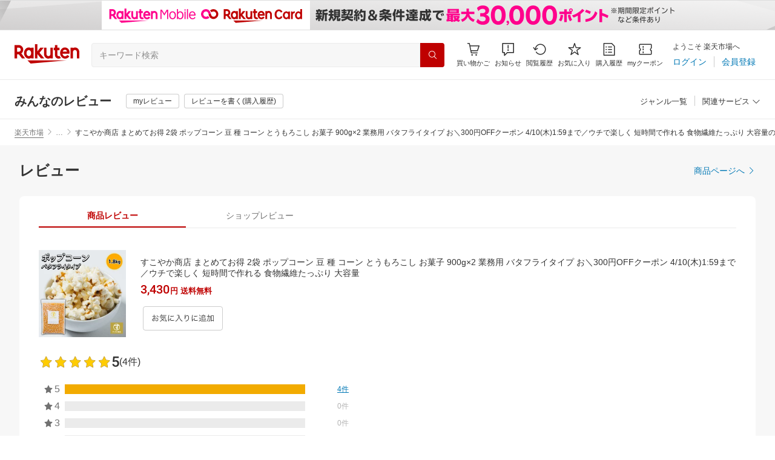

--- FILE ---
content_type: text/html; charset=utf-8
request_url: https://review.rakuten.co.jp/item/1/404091_10000057/1.1/sort3/
body_size: 21512
content:
<!DOCTYPE html><html style="-webkit-text-size-adjust:100%" lang="ja"><head><meta http-equiv="X-UA-Compatible" content="IE=edge"/><meta charSet="utf-8"/><meta name="viewport" content="width=device-width, initial-scale=1.0"/><title>【楽天市場】すこやか商店 まとめてお得 2袋 ポップコーン 豆 種 コーン とうもろこし お菓子 900g×2 業務用 バタフライタイプ お＼300円OFFクーポン 4/10(木)1:59まで／ウチで楽しく 短時間で作れる 食物繊維たっぷり 大容量(すこやか商店) | みんなのレビュー·口コミ</title><link rel="shortcut icon" href="https://www.rakuten.co.jp/favicon.ico"/><link rel="stylesheet" type="text/css" href="https://r.r10s.jp/com/assets/app/pages/review/css/pc-7c445e5e5cba5ed59dc2.bundle.css"/><meta name="description" content="すこやか商店 まとめてお得 2袋 ポップコーン 豆 種 コーン とうもろこし お菓子 900g×2 業務用 バタフライタイプ お＼300円OFFクーポン 4/10(木)1:59まで／ウチで楽しく 短時間で作れる 食物繊維たっぷり 大容量(すこやか商店)のレビュー情報。4件の口コミ・評判をご覧いただけます。"/><link rel="canonical" href="https://review.rakuten.co.jp/review/item/1/404091_10000057/1.1/sort3/"/></head><body style="margin:0" class=""><div id="root"><header><div class="spacer--3J57F full-width--2Ybxj padding-bottom-xsmall--1m7rf white--3V9CQ"><div class="container--2zeMB"><div id="mkdiv_header_pitari"></div><div class="header-bar--3zfEu"><div class="spacer--3J57F flex-row--3sroW padding-top-medium--2u2tL padding-bottom-medium--4w2fN padding-right-xlarge--1N3Wn padding-left-xlarge--1iE9E border-bottom-gray-1px--3BYHX"><a class="logo--DVsAZ" href="https://www.rakuten.co.jp/?l-id=pc_header_logo"><div class="logo--3c3ZT r-logo-big--1J6dh  " alt-text="Logo"></div></a><div class="flex-search-bar-wrapper--2clgC"><div class="spacer--3J57F block--_IJiJ padding-left-large--d2Spx padding-right-large--3gxhA"><div class="container--1W-6f"><div class="container--13qpt"><form action="https://search.rakuten.co.jp/search/mall" class="input--EAjwN input-common-header--3B4h1 background-gray-lightest--3sOQ-" method="get" autoComplete="off" accept-charset="UTF-8"><input type="search" class="input-text--1pXTv" id="common-header-search-input" placeholder="キーワード検索" value="" name="sitem"/></form><a class="link--2GnRt" href="https://search.rakuten.co.jp/search/mall" aria-label="検索"><div class="button--3x1Vv undefined"><div class="text-display--2xC98 type-icon--2eFG6 size-small--F9Ahp align-left--2U3p8 color-white--28NOI  layout-inline--2yTOi"><div class="icon--2QZm2 common-search--1Bzt1"></div></div></div></a></div></div></div></div><div class="main-buttons-container--39btW"><div class="header-icon--34Eb4"><a class="button--3YE3u size-m--3cp-2 size-m-padding--3Wsz6 border-radius--11uG4 type-icon-link--3l5hw icon-link-size--1WC0d" aria-label="Display notifications button to hover" href="https://t3.basket.step.rakuten.co.jp/rms/mall/bs/cartall/?l-id=pc_header_func_cart" target="_self" aria-disabled="false" aria-pressed="false" tabindex="0"><span class="icon-container--2gssu"><div class="icon--2QZm2 size-xxl--3clzM color-gray-darker--364Ve common-shopping-cart--2kjPD"></div></span><span class="text--yi9he text-no-margin-right--1TaWZ text--rDWVQ text-margin-top--RvZrL text-size-m--2_vM3 font-family-fixed--3MlDo">買い物かご</span></a></div><div class="header-icon--34Eb4"><div class="container--BqZAw"><div style="display:inline"><span class="reference--4whr_" tabindex="0" role="button"><div class="notification-icon-wrapper--19tYK"><button class="button--3YE3u size-m--3cp-2 size-m-padding--3Wsz6 border-radius--11uG4 type-icon-link--3l5hw icon-link-size--1WC0d" aria-label="お知らせ" type="button"><span class="icon-container--2gssu"><div class="icon--2QZm2 size-xxl--3clzM color-gray-darker--364Ve common-notice--2gFew"></div></span><span class="text--yi9he text-no-margin-right--1TaWZ text--rDWVQ text-margin-top--RvZrL text-size-m--2_vM3 font-family-fixed--3MlDo">お知らせ</span></button></div></span><div style="position:absolute;left:0;top:0;z-index:9501" class="popover-container--2AGxB size-m--3xd_q default--1WlHj bottom--BdH9s" role="dialog"><div class="content--16uqH"><div class="spacer--3J57F padding-all-none--1xBJr" style="width:480px;box-sizing:border-box;flex-shrink:0"></div></div><div class="arrow--3tC6p arrow-bottom--7xs2e" style="position:absolute"></div></div></div></div></div><div class="header-icon--34Eb4"><a class="button--3YE3u size-m--3cp-2 size-m-padding--3Wsz6 border-radius--11uG4 type-icon-link--3l5hw icon-link-size--1WC0d" aria-label="閲覧履歴" href="https://ashiato.rakuten.co.jp/rms/ashiato/page?l-id=pc_header_func_bh" target="_self" aria-disabled="false" aria-pressed="false" tabindex="0"><span class="icon-container--2gssu"><div class="icon--2QZm2 size-xxl--3clzM color-gray-darker--364Ve common-browsing-history--10zet"></div></span><span class="text--yi9he text-no-margin-right--1TaWZ text--rDWVQ text-margin-top--RvZrL text-size-m--2_vM3 font-family-fixed--3MlDo">閲覧履歴</span></a></div><div class="header-icon--34Eb4"><a class="button--3YE3u size-m--3cp-2 size-m-padding--3Wsz6 border-radius--11uG4 type-icon-link--3l5hw icon-link-size--1WC0d" aria-label="お気に入り" href="https://my.bookmark.rakuten.co.jp/?l-id=pc_header_func_bookmark" target="_self" aria-disabled="false" aria-pressed="false" tabindex="0"><span class="icon-container--2gssu"><div class="icon--2QZm2 size-xxl--3clzM color-gray-darker--364Ve common-favorite--FhNMV"></div></span><span class="text--yi9he text-no-margin-right--1TaWZ text--rDWVQ text-margin-top--RvZrL text-size-m--2_vM3 font-family-fixed--3MlDo">お気に入り</span></a></div><div class="header-icon--34Eb4"><a class="button--3YE3u size-m--3cp-2 size-m-padding--3Wsz6 border-radius--11uG4 type-icon-link--3l5hw icon-link-size--1WC0d" aria-label="購入履歴" href="https://order.my.rakuten.co.jp/?l-id=pc_header_func_ph" target="_self" aria-disabled="false" aria-pressed="false" tabindex="0"><span class="icon-container--2gssu"><div class="icon--2QZm2 size-xxl--3clzM color-gray-darker--364Ve common-purchase-history--1GGqL"></div></span><span class="text--yi9he text-no-margin-right--1TaWZ text--rDWVQ text-margin-top--RvZrL text-size-m--2_vM3 font-family-fixed--3MlDo">購入履歴</span></a></div><div class="header-icon--34Eb4 coupon-icon--KvWeD"><a class="button--3YE3u size-m--3cp-2 size-m-padding--3Wsz6 border-radius--11uG4 type-icon-link--3l5hw icon-link-size--1WC0d" aria-label="myクーポン" href="https://coupon.rakuten.co.jp/myCoupon/%E6%A5%BD%E5%A4%A9%E5%B8%82%E5%A0%B4?l-id=pc_header_func_coupon" target="_self" aria-disabled="false" aria-pressed="false" tabindex="0"><span class="icon-container--2gssu"><div class="icon--2QZm2 size-xxl--3clzM color-gray-darker--364Ve common-coupons-outline--DoGPD"></div></span><span class="text--yi9he text-no-margin-right--1TaWZ text--rDWVQ text-margin-top--RvZrL text-size-m--2_vM3 font-family-fixed--3MlDo">myクーポン</span></a></div></div><div class="member-info-container--JXGET"><div class="non-member--wqgij"><div class="spacer--3J57F flex-row--3sroW padding-top-xxsmall--QPDIl padding-bottom-xxsmall--XwfNs padding-left-medium--1sNr8 padding-right-xsmall--PbARX"><div class="text-display--2xC98 type-body--2wvYb size-small--F9Ahp align-left--2U3p8 color-gray-darker--XKM3P line-height-x-medium--1dbOx layout-inline-block--3NBFC word-break-keep-all--16t9m">ようこそ 楽天市場へ</div></div><div class="spacer--3J57F flex-row-baseline--1TlHs padding-top-xxsmall--QPDIl padding-bottom-xxsmall--XwfNs padding-left-medium--1sNr8 padding-right-xsmall--PbARX"><div class="container--3AXRK" role="group" aria-label="Button group"><div class="container-link--3PFIR container-link-no-outside-padding--1g4Lh"><a class="button--3YE3u size-m--3cp-2 size-m-padding--3Wsz6 no-padding--287kX type-link--3U8Az" aria-label="ログイン" href="https://login.account.rakuten.com/sso/authorize?client_id=rakuten_review_web&amp;service_id=s279&amp;response_type=code&amp;scope=openid&amp;redirect_uri=https%3A%2F%2Freview.rakuten.co.jp%2Flogin-auth&amp;state=[base64]" target="_self" aria-disabled="false" aria-pressed="false" tabindex="0"><span class="text--yi9he text-no-margin-left--eBlAc text-no-margin-right--1TaWZ text--16i20 font-family-fixed--3MlDo">ログイン</span></a></div><div class="container-link--3PFIR container-link-no-outside-padding--1g4Lh"><a class="button--3YE3u size-m--3cp-2 size-m-padding--3Wsz6 no-padding--287kX type-link--3U8Az" aria-label="会員登録" href="https://login.account.rakuten.com/sso/register?client_id=rakuten_review_web&amp;service_id=s279&amp;response_type=code&amp;scope=openid&amp;redirect_uri=https%3A%2F%2Freview.rakuten.co.jp%2Flogin-auth&amp;state=[base64]" target="_self" aria-disabled="false" aria-pressed="false" tabindex="0"><span class="text--yi9he text-no-margin-left--eBlAc text-no-margin-right--1TaWZ text--16i20 font-family-fixed--3MlDo">会員登録</span></a></div></div></div></div></div></div></div></div></div><div style="min-width:1024px"><div class="sub-header--32ueZ border-bottom--2c-nF"><div class="spacer--3J57F flex-row-space-between--3iN2o padding-top-medium--2u2tL padding-bottom-medium--4w2fN"><div class="spacer--3J57F flex-row--3sroW none--2CQ7e padding-left-xlarge--1iE9E"><div class="white-space-no-wrap--3j-G4"><span class="text-container--2tSUW size-lead-body-low--10YBn style-bold--1IVlx default-color--2fMVe">みんなのレビュー</span></div><div class="button-group--2DeuR"><div class="spacer--3J57F none--2CQ7e padding-left-xlarge--1iE9E"><div class="spacer--3J57F padding-right-xsmall--PbARX"><a class="button--3YE3u size-xso--1HuNs size-xso-padding--2pJYW border-radius--11uG4 type-basic--1zz3X variant-white--3EBnw" aria-label="myレビュー" href="https://manager.review.rakuten.co.jp/?l-id=pc_rev_header" target="_self" aria-disabled="false" aria-pressed="false" tabindex="0"><span class="text--yi9he text-no-margin-left--eBlAc text-no-margin-right--1TaWZ text--35kFc font-family-fixed--3MlDo">myレビュー</span></a></div><div class="spacer--3J57F padding-right-xsmall--PbARX"><a class="button--3YE3u size-xso--1HuNs size-xso-padding--2pJYW border-radius--11uG4 type-basic--1zz3X variant-white--3EBnw" aria-label="レビューを書く(購入履歴)" href="https://order.my.rakuten.co.jp/?l-id=pc_rev_header" target="_self" aria-disabled="false" aria-pressed="false" tabindex="0"><span class="text--yi9he text-no-margin-left--eBlAc text-no-margin-right--1TaWZ text--35kFc font-family-fixed--3MlDo">レビューを書く(購入履歴)</span></a></div></div></div></div><div class="white-space-no-wrap--3j-G4"><div class="spacer--3J57F padding-right-xlarge--1N3Wn"><span><a class="button--3YE3u size-s--2ctc- size-s-padding--1vwjI border-radius--11uG4 no-padding--287kX type-link--3U8Az variant-gray-darker--3IMcu" aria-label="ジャンル一覧" href="https://www.rakuten.co.jp/category/?l-id=header_review_genre" target="_self" aria-disabled="false" aria-pressed="false" tabindex="0"><span class="text--yi9he text-no-margin-left--eBlAc text-no-margin-right--1TaWZ text--16i20 font-family-fixed--3MlDo">ジャンル一覧</span></a></span></div></div></div></div></div><div class="spacer--3J57F block--_IJiJ padding-left-xlarge--1iE9E white--3V9CQ"><div style="overflow-x:hidden"><nav class="breadcrumbs-container-wrapper--KiLsJ"><ul class="breadcrumbs-container--2qMEY vertical-padding-12px--26Anb breadcrumbs-container-overflow-scroll--Kwv88"><li class="breadcrumb-item--1KUNX"><a href="https://www.rakuten.co.jp/" class="breadcrumbs-name--1ahfw">楽天市場</a><div class="breadcrumbs-icon--f9Uqi"><div class="icon--2QZm2 color-gray--2OAj4 common-chevron-right--yQPT4" style="font-size:12px"></div></div></li><li class="breadcrumb-item--1KUNX"><a href="http://item.rakuten.co.jp/rodzinashop/0023-3/" class="breadcrumbs-name--1ahfw">すこやか商店 まとめてお得 2袋 ポップコーン 豆 種 コーン とうもろこし お菓子 900g×2 業務用 バタフライタイプ お＼300円OFFクーポン 4/10(木)1:59まで／ウチで楽しく 短時間で作れる 食物繊維たっぷり 大容量</a><div class="breadcrumbs-icon--f9Uqi"><div class="icon--2QZm2 color-gray--2OAj4 common-chevron-right--yQPT4" style="font-size:12px"></div></div></li><li class="breadcrumb-item--1KUNX"><a href="" class="breadcrumbs-name--1ahfw" aria-current="page">すこやか商店 まとめてお得 2袋 ポップコーン 豆 種 コーン とうもろこし お菓子 900g×2 業務用 バタフライタイプ お＼300円OFFクーポン 4/10(木)1:59まで／ウチで楽しく 短時間で作れる 食物繊維たっぷり 大容量のレビュー・口コミ</a></li></ul><ul class="breadcrumbs-container--2qMEY vertical-padding-12px--26Anb hidden-container--2M5n7" aria-hidden="true"><li class="breadcrumb-item--1KUNX"><a href="https://www.rakuten.co.jp/" class="breadcrumbs-name--1ahfw">楽天市場</a><div class="breadcrumbs-icon--f9Uqi"><div class="icon--2QZm2 color-gray--2OAj4 common-chevron-right--yQPT4" style="font-size:12px"></div></div></li><li class="breadcrumb-item--1KUNX"><a href="http://item.rakuten.co.jp/rodzinashop/0023-3/" class="breadcrumbs-name--1ahfw">すこやか商店 まとめてお得 2袋 ポップコーン 豆 種 コーン とうもろこし お菓子 900g×2 業務用 バタフライタイプ お＼300円OFFクーポン 4/10(木)1:59まで／ウチで楽しく 短時間で作れる 食物繊維たっぷり 大容量</a><div class="breadcrumbs-icon--f9Uqi"><div class="icon--2QZm2 color-gray--2OAj4 common-chevron-right--yQPT4" style="font-size:12px"></div></div></li><li class="breadcrumb-item--1KUNX"><a href="" class="breadcrumbs-name--1ahfw" aria-current="page">すこやか商店 まとめてお得 2袋 ポップコーン 豆 種 コーン とうもろこし お菓子 900g×2 業務用 バタフライタイプ お＼300円OFFクーポン 4/10(木)1:59まで／ウチで楽しく 短時間で作れる 食物繊維たっぷり 大容量のレビュー・口コミ</a></li></ul></nav></div></div></header><main><div class="spacer--3J57F full-width--2Ybxj padding-all-none--1xBJr gray--28VwB"><div class="page-layout-container--MHUuk" style="background-color:"><div class="top-content-wrapper--1Y3Y9 default-width--sfVF1"><div class="spacer--3J57F full-width--2Ybxj padding-left-xxlarge--TFJ8N padding-right-xxlarge--2Qwo0 gray--28VwB"><div class="spacer--3J57F flex-row-space-between--3iN2o padding-top-xlarge--28c43 padding-bottom-xlarge--8FD7n"><span class="text-container--2tSUW size-title--2052E style-bold--1IVlx color-gray-darker--2k7IS">レビュー</span><a class="button--3YE3u size-m--3cp-2 size-m-padding--3Wsz6 border-radius--11uG4 no-padding--287kX type-link--3U8Az" aria-label="商品ページへ" href="http://item.rakuten.co.jp/rodzinashop/0023-3/?s-id=review_pc_item_review_top" target="_self" aria-disabled="false" aria-pressed="false" tabindex="0"><span class="text--yi9he text-no-margin-left--eBlAc text--16i20 font-family-fixed--3MlDo">商品ページへ</span><span class="icon-container--2gssu"><div class="icon--2QZm2 size-s--19F4P color-azure--1nM6v common-chevron-right--yQPT4"></div></span></a></div></div></div><div class="content-and-navbar-container--1SNNb default-width--sfVF1"><div class="content-wrapper--lL19_"><div class="spacer--3J57F full-width--2Ybxj padding-left-xxlarge--TFJ8N padding-right-xxlarge--2Qwo0 gray--28VwB"><div class="spacer--3J57F full-width--2Ybxj padding-all-none--1xBJr border-radius--35WzY border-radius-all-medium--2hTir white--3V9CQ"><div class="viewport-container--2vWpV block--1EjbJ"><div id="floatingCartContainer"><div class="container--1FxwT undefined" role="dialog" aria-label="すこやか商店 まとめてお得 2袋 ポップコーン 豆 種 コーン とうもろこし お菓子 900g×2 業務用 バタフライタイプ お＼300円OFFクーポン 4/10(木)1:59まで／ウチで楽しく 短時間で作れる 食物繊維たっぷり 大容量"><div class="wrapper--19Azr"><a href="http://item.rakuten.co.jp/rodzinashop/0023-3/?s-id=review_pc_il_item_03_floating"><img class="image--BGsMl     loading--2ybI1 r-image--JWfRB" src="https://thumbnail.image.rakuten.co.jp/@0_mall/rodzinashop/cabinet/09020795/imgrc0119084916.jpg?_ex=240x240" style="width:120px;height:120px" alt="https://thumbnail.image.rakuten.co.jp/@0_mall/rodzinashop/cabinet/09020795/imgrc0119084916.jpg"/></a><a href="http://item.rakuten.co.jp/rodzinashop/0023-3/?s-id=review_pc_il_item_03_floating" style="text-decoration:none"><span class="text-container--2tSUW size-body-4-low--3P9Zz default-color--2fMVe ellipsis-wrapper--1CBau" style="word-break:break-all"><span class="ellipsis--395xS" style="--linesToClamp:2">すこやか商店 まとめてお得 2袋 ポップコーン 豆 種 コーン とうもろこし お菓子 900g×2 業務用 バタフライタイプ お＼300円OFFクーポン 4/10(木)1:59まで／ウチで楽しく 短時間で作れる 食物繊維たっぷり 大容量</span></span></a><div><div class="spacer--3J57F flex-row-end--33ufG padding-all-none--1xBJr"><div class="number-display--3s4mj layout-inline--2z490  "><div class="value--1oSD_ layout-inline--2z490 size-custom-20--16FX3  color-crimson--2uc0e align-right--3POGa    ">3,430</div><span class="suffix--5oXks prefix-type-numeric-primary--2COHM"><div class="text-display--2xC98 type-body--2wvYb size-medium--2Hulm align-right--2tfbE color-crimson--21xsP  layout-inline--2yTOi">円</div></span></div></div><div class="spacer--3J57F flex-row-end--33ufG padding-top-custom-xxsmall--34SM8"><div class="text-display--2xC98 type-body--2wvYb size-small--F9Ahp align-left--2U3p8 color-crimson--21xsP  style-bold--YyOJg layout-inline-block--3NBFC">送料無料</div></div></div><div class="spacer--3J57F block--_IJiJ padding-all-none--1xBJr" style="width:120px;box-sizing:border-box;flex-shrink:0"><div id="floatBookmarkArea"><div class="floatBookmarkArea"><div class="itemBookmarkParams" data-item-svid="131" data-shop-svid="243" data-item-id="10000057" data-shop-id="404091" data-item-type="1" data-btn-container=".bkm"><div class="bkm"><div class="addBkm"><div class="bookmarkText">お気に入りに追加</div></div></div></div></div></div><div class="spacer--3J57F block--_IJiJ padding-top-xxsmall--QPDIl"></div></div></div></div></div><div style="display:none"><div class="root--1wxr2" aria-modal="true" aria-hidden="true"><div class="backdrop--1SRxm" style="opacity:1" role="none"></div><div class="modal-container--3Tubm partial--JukN_" role="none"><div role="none" class="modal-wrapper--222vB scroll-body--2lZD8 partial--JukN_ modal-wrapper-3xlarge--3QV9x"><div class="modal--38Ykh"><div class="header--f2eiR"><div class="header-elements--3Uqys"><div class="element-left--2MQBb"></div><span class="text-container--2tSUW size-lead-body--XTJtw style-bold--1IVlx default-color--2fMVe">レビューの投稿画像・動画</span><div class="element-right--1AgMG"></div></div></div><div class="close-button-wrapper--2msAk"><button aria-label="モーダルを閉じる" class="close-button--Lf7zB"><div class="icon--2QZm2 size-xxl--3clzM color-gray--2OAj4 common-close-button--3N8Ga"></div></button></div><div class="content--Nh5ll padding-none--2Hrz6"><div class="infinite-scroll-component__outerdiv"><div class="infinite-scroll-component " style="height:528px;overflow:auto;-webkit-overflow-scrolling:touch;padding:32px"></div></div></div></div></div></div></div></div><div class="root--1wxr2" aria-modal="true" aria-hidden="true"><div class="backdrop--1SRxm" style="opacity:1" role="none"></div><div class="modal-container--3Tubm partial--JukN_" role="none"><div role="none" class="modal-wrapper--222vB scroll-body--2lZD8 partial--JukN_ modal-wrapper-3xlarge--3QV9x"><div class="modal--38Ykh"><div class="header--f2eiR"><div class="header-elements--3Uqys"><div class="element-left--2MQBb"><button class="button--3YE3u size-l--2fooC size-l-padding--3MqgO border-radius--11uG4 no-padding--287kX type-link--3U8Az variant-gray-dark--3euki" aria-label="一覧" type="button"><span class="icon-container--2gssu"><div class="icon--2QZm2 size-xl--3DdT5 color-gray-dark--2BGIw common-display-grid-3x3--2LpX9"></div></span><span class="text--yi9he text-no-margin-right--1TaWZ text--16i20 font-family-fixed--3MlDo">一覧</span></button></div><span class="text-container--2tSUW size-lead-body--XTJtw style-bold--1IVlx default-color--2fMVe">レビューの投稿画像・動画</span><div class="element-right--1AgMG"></div></div></div><div class="close-button-wrapper--2msAk"><button aria-label="モーダルを閉じる" class="close-button--Lf7zB"><div class="icon--2QZm2 size-xxl--3clzM color-gray--2OAj4 common-close-button--3N8Ga"></div></button></div><div class="content--Nh5ll padding-none--2Hrz6"><div class="spacer--3J57F flex-row-start--2Oayi padding-all-xxlarge--2ltKf"><div style="width:440px;height:440px;position:sticky;top:32px"><div class="container--C0pXF"><div><div class="container--2qk-Q global-wrapper--3dh9K" style="--slideGap:0"><div class="slick-slider slick-slider--2CitA slick-initialized"><div class="slick-list"><div class="slick-track" style="width:NaN%;left:NaN%"></div></div></div></div></div></div></div><div class="spacer--3J57F padding-left-xlarge--1iE9E"><div style="min-height:528px;width:352px"></div></div></div></div></div></div></div></div><div class="spacer--3J57F full-width--2Ybxj padding-top-small--2dROR"><div class="container--sDLBk"><div class="tab-container--36fPR fixed-40--DWfOQ padding-x-xl--1hNbM padding-y-none--2BWFh" role="button" tabindex="-1"><div class="tab-inner--1d1QF tab-crimson--2bQox tab-fixed--1I5oc" role="tablist"><button id="tab-item-review-page-0" class="tab-button--3dsFY" role="tab" aria-selected="true" aria-controls="tabpanel-item-review-page-0" tabindex="0" type="button"><div class="container--sHv0g text-size-m--57maO basic-type--3knh9 padding-36px--L2oEB variant-crimson--Ei_E- is-ellipsis--1ZyIO"><span class="is-active--1BvIN">商品レビュー</span></div></button><button id="tab-item-review-page-shop-tab-1" class="tab-button--3dsFY" role="tab" aria-selected="false" aria-controls="tabpanel-item-review-page-shop-tab-1" tabindex="-1" type="button"><div class="container--sHv0g text-size-m--57maO basic-type--3knh9 padding-36px--L2oEB is-ellipsis--1ZyIO"><span class="">ショップレビュー</span></div></button><div class="border-animated--3WGi3" style="display:none"></div></div></div><div role="tabpanel" id="tabpanel-item-review-page-0" aria-labelledby="tab-item-review-page-0" class="content--oE5XW"><div class="spacer--3J57F full-width--2Ybxj flex-row-center--1zNd9 padding-bottom-small--UuLKJ padding-left-xxlarge--TFJ8N padding-right-xxlarge--2Qwo0"><div class="spacer--3J57F full-width--2Ybxj block--_IJiJ padding-all-none--1xBJr border-top-gray-1px--1x1KL"></div></div><div class="spacer--3J57F full-width--2Ybxj block--_IJiJ padding-all-none--1xBJr"><div class="base-layout--3tnfk"><div class="main-wrapper--2_qNT"><div class="spacer--3J57F full-width--2Ybxj block--_IJiJ padding-all-none--1xBJr white--3V9CQ"><div class="spacer--3J57F flex-row-start-center--33zXs padding-all-none--1xBJr"><div class="flex-shrink--1WKUj"><a href="http://item.rakuten.co.jp/rodzinashop/0023-3/?s-id=review_pc_il_item_03_image"><img class="image--BGsMl  contained--s3Z92    r-image--JWfRB" src="https://thumbnail.image.rakuten.co.jp/@0_mall/rodzinashop/cabinet/09020795/imgrc0119084916.jpg?_ex=288x288" style="width:144px;height:144px" alt="すこやか商店 まとめてお得 2袋 ポップコーン 豆 種 コーン とうもろこし お菓子 900g×2 業務用 バタフライタイプ お＼300円OFFクーポン 4/10(木)1:59まで／ウチで楽しく 短時間で作れる 食物繊維たっぷり 大容量"/></a></div><div class="spacer--3J57F padding-right-xlarge--1N3Wn"></div><div class="spacer--3J57F flex-row-start-center--33zXs padding-all-none--1xBJr"><div class="flex-grow--20KI_"><div class="spacer--3J57F block--_IJiJ padding-bottom-xsmall--1m7rf"><a href="http://item.rakuten.co.jp/rodzinashop/0023-3/?s-id=review_pc_il_item_03_text" style="text-decoration:none"><span class="text-container--2tSUW size-body-2-low--2cmPX color-gray-darker--2k7IS ellipsis-wrapper--1CBau" style="word-break:break-all"><span class="ellipsis--395xS" style="--linesToClamp:2">すこやか商店 まとめてお得 2袋 ポップコーン 豆 種 コーン とうもろこし お菓子 900g×2 業務用 バタフライタイプ お＼300円OFFクーポン 4/10(木)1:59まで／ウチで楽しく 短時間で作れる 食物繊維たっぷり 大容量</span></span></a></div><div class="spacer--3J57F padding-bottom-small--UuLKJ padding-right-xsmall--PbARX"><div class="number-display--3s4mj layout-inline--2z490  "><div class="value--1oSD_ layout-inline--2z490 size-custom-20--16FX3  color-crimson--2uc0e align-left--diNGa    ">3,430</div><span class="suffix--5oXks prefix-type-numeric-primary--2COHM"><div class="text-display--2xC98 type-body--2wvYb size-medium--2Hulm align-left--2U3p8 color-crimson--21xsP  layout-inline--2yTOi">円</div></span></div><div class="spacer--3J57F padding-right-xxsmall--1zvg8"></div><div class="text-display--2xC98 type-body--2wvYb size-medium--2Hulm align-left--2U3p8 color-crimson--21xsP  style-bold--YyOJg layout-inline-block--3NBFC">送料無料</div></div><div style="width:280px"><div class="grid-container--2Wm8M grid-container-single-row--3-ZiA"><div class="spacer--3J57F full-width--2Ybxj padding-all-xxsmall--28f0O"><div id="itemBookmarkArea"><div class="bookmarkArea"><div class="itemBookmarkParams" data-item-svid="131" data-shop-svid="243" data-item-id="10000057" data-shop-id="404091" data-item-type="1" data-btn-container=".bkmrkItemList"></div><div class="bkmrkItemList"><div><img src="https://r.r10s.jp/com/assets/resources/review-bookmark-button41610a34ba4b3dea8c97317b9a9dbab3.svg" width="132" height="40" alt="bookmark"/></div></div><div class="bookmarkPopup"></div></div></div></div><div class="spacer--3J57F full-width--2Ybxj padding-all-xxsmall--28f0O"></div></div></div></div></div></div><div class="spacer--3J57F block--_IJiJ padding-top-xlarge--28c43"><div style="display:flex;flex-direction:row;align-items:flex-end"><div class="rating-container--1utdQ"><span class="star-container--I4Q5E  star-container-size-xl--Hzly8"><img src="https://r.r10s.jp/com/assets/resources/starb64e8e9804b97bec89fc3c10e306b154.svg" class="star-size-xl--3WFBL" alt="star-rating"/><img src="https://r.r10s.jp/com/assets/resources/starb64e8e9804b97bec89fc3c10e306b154.svg" class="star-size-xl--3WFBL" alt="star-rating"/><img src="https://r.r10s.jp/com/assets/resources/starb64e8e9804b97bec89fc3c10e306b154.svg" class="star-size-xl--3WFBL" alt="star-rating"/><img src="https://r.r10s.jp/com/assets/resources/starb64e8e9804b97bec89fc3c10e306b154.svg" class="star-size-xl--3WFBL" alt="star-rating"/><img src="https://r.r10s.jp/com/assets/resources/starb64e8e9804b97bec89fc3c10e306b154.svg" class="star-size-xl--3WFBL" alt="star-rating"/></span><span class="number-wrapper-xl--LyvuU"><div class="number-display--3s4mj layout-inline--2z490  "><div class="value--1oSD_ layout-inline--2z490 size-custom-24--2eBqR  color-gray-darker--2QSvn align-right--3POGa  format-multiplierTwoDecimalPlaces--1LALd  ">5</div></div></span><span class="amount-wrapper-xl--38iTg"><span class="text-container--2tSUW size-body-1-low--Zmj3x color-gray-darker--2k7IS font-fixed--cjuj7">(4件)</span></span></div></div></div><div class="spacer--3J57F block--_IJiJ padding-top-xlarge--28c43 padding-bottom-xlarge--8FD7n"><div style="max-width:512px" aria-label="Rating Distribution"><div class="spacer--3J57F full-width--2Ybxj block--_IJiJ padding-all-none--1xBJr"><div class="container--3XLN6"><div class="spacer--3J57F flex-row-center--1zNd9 padding-all-none--1xBJr"><div><div class="spacer--3J57F flex-row-center--1zNd9 padding-left-xsmall--YmTBu padding-right-xsmall--PbARX"><div class="spacer--3J57F flex-row-space-between--3iN2o padding-all-none--1xBJr" style="width:27px;box-sizing:border-box;flex-shrink:0"><div class="icon--2QZm2 color-gray-dark--2BGIw rex-rating-filled--212zj"></div><div class="text-display--2xC98 type-body--2wvYb size-x-large--2vpjt align-left--2U3p8 color-gray-dark--S8ljF  style-bold500--18zrz layout-inline--2yTOi">5</div></div></div></div><div class="
      base-progress-bar--KyTgw
      size-medium--1JVPj
    " style="width:calc(100% - 72px)" role="progressbar" aria-valuenow="100"><div class="progress--1hpGA" style="width:100%"></div></div><div style="width:72px"><div class="spacer--3J57F flex-row-end--33ufG padding-left-xsmall--YmTBu padding-right-none--ygQFa"><div class="spacer--3J57F flex-row-end--33ufG padding-all-none--1xBJr" style="width:64px;box-sizing:border-box;flex-shrink:0"><button class="button--3YE3u size-xs--1qW4M size-xs-padding--1Ud4D border-radius--11uG4 no-padding--287kX type-link--3U8Az" aria-label="4件" type="button"><span class="text--yi9he text-no-margin-left--eBlAc text-no-margin-right--1TaWZ text--16i20 text-underline--28hOb font-family-fixed--3MlDo">4件</span></button></div></div></div></div></div></div><div class="spacer--3J57F full-width--2Ybxj block--_IJiJ padding-top-small--2dROR"><div class="container--3XLN6"><div class="spacer--3J57F flex-row-center--1zNd9 padding-all-none--1xBJr"><div><div class="spacer--3J57F flex-row-center--1zNd9 padding-left-xsmall--YmTBu padding-right-xsmall--PbARX"><div class="spacer--3J57F flex-row-space-between--3iN2o padding-all-none--1xBJr" style="width:27px;box-sizing:border-box;flex-shrink:0"><div class="icon--2QZm2 color-gray-dark--2BGIw rex-rating-filled--212zj"></div><div class="text-display--2xC98 type-body--2wvYb size-x-large--2vpjt align-left--2U3p8 color-gray-dark--S8ljF  style-bold500--18zrz layout-inline--2yTOi">4</div></div></div></div><div class="
      base-progress-bar--KyTgw
      size-medium--1JVPj
    " style="width:calc(100% - 72px)" role="progressbar" aria-valuenow="0"><div class="progress--1hpGA" style="width:0%"></div></div><div style="width:72px"><div class="spacer--3J57F flex-row-end--33ufG padding-left-xsmall--YmTBu padding-right-none--ygQFa"><div class="spacer--3J57F flex-row-end--33ufG padding-all-none--1xBJr" style="width:64px;box-sizing:border-box;flex-shrink:0"><button class="button--3YE3u size-xs--1qW4M size-xs-padding--1Ud4D border-radius--11uG4 button-disabled--2VHcC no-padding--287kX type-link--3U8Az type-link-disabled--1CEUo" aria-label="0件" type="button" disabled=""><span class="text--yi9he text-no-margin-left--eBlAc text-no-margin-right--1TaWZ text--16i20 text-disabled--3od_p font-family-fixed--3MlDo">0件</span></button></div></div></div></div></div></div><div class="spacer--3J57F full-width--2Ybxj block--_IJiJ padding-top-small--2dROR"><div class="container--3XLN6"><div class="spacer--3J57F flex-row-center--1zNd9 padding-all-none--1xBJr"><div><div class="spacer--3J57F flex-row-center--1zNd9 padding-left-xsmall--YmTBu padding-right-xsmall--PbARX"><div class="spacer--3J57F flex-row-space-between--3iN2o padding-all-none--1xBJr" style="width:27px;box-sizing:border-box;flex-shrink:0"><div class="icon--2QZm2 color-gray-dark--2BGIw rex-rating-filled--212zj"></div><div class="text-display--2xC98 type-body--2wvYb size-x-large--2vpjt align-left--2U3p8 color-gray-dark--S8ljF  style-bold500--18zrz layout-inline--2yTOi">3</div></div></div></div><div class="
      base-progress-bar--KyTgw
      size-medium--1JVPj
    " style="width:calc(100% - 72px)" role="progressbar" aria-valuenow="0"><div class="progress--1hpGA" style="width:0%"></div></div><div style="width:72px"><div class="spacer--3J57F flex-row-end--33ufG padding-left-xsmall--YmTBu padding-right-none--ygQFa"><div class="spacer--3J57F flex-row-end--33ufG padding-all-none--1xBJr" style="width:64px;box-sizing:border-box;flex-shrink:0"><button class="button--3YE3u size-xs--1qW4M size-xs-padding--1Ud4D border-radius--11uG4 button-disabled--2VHcC no-padding--287kX type-link--3U8Az type-link-disabled--1CEUo" aria-label="0件" type="button" disabled=""><span class="text--yi9he text-no-margin-left--eBlAc text-no-margin-right--1TaWZ text--16i20 text-disabled--3od_p font-family-fixed--3MlDo">0件</span></button></div></div></div></div></div></div><div class="spacer--3J57F full-width--2Ybxj block--_IJiJ padding-top-small--2dROR"><div class="container--3XLN6"><div class="spacer--3J57F flex-row-center--1zNd9 padding-all-none--1xBJr"><div><div class="spacer--3J57F flex-row-center--1zNd9 padding-left-xsmall--YmTBu padding-right-xsmall--PbARX"><div class="spacer--3J57F flex-row-space-between--3iN2o padding-all-none--1xBJr" style="width:27px;box-sizing:border-box;flex-shrink:0"><div class="icon--2QZm2 color-gray-dark--2BGIw rex-rating-filled--212zj"></div><div class="text-display--2xC98 type-body--2wvYb size-x-large--2vpjt align-left--2U3p8 color-gray-dark--S8ljF  style-bold500--18zrz layout-inline--2yTOi">2</div></div></div></div><div class="
      base-progress-bar--KyTgw
      size-medium--1JVPj
    " style="width:calc(100% - 72px)" role="progressbar" aria-valuenow="0"><div class="progress--1hpGA" style="width:0%"></div></div><div style="width:72px"><div class="spacer--3J57F flex-row-end--33ufG padding-left-xsmall--YmTBu padding-right-none--ygQFa"><div class="spacer--3J57F flex-row-end--33ufG padding-all-none--1xBJr" style="width:64px;box-sizing:border-box;flex-shrink:0"><button class="button--3YE3u size-xs--1qW4M size-xs-padding--1Ud4D border-radius--11uG4 button-disabled--2VHcC no-padding--287kX type-link--3U8Az type-link-disabled--1CEUo" aria-label="0件" type="button" disabled=""><span class="text--yi9he text-no-margin-left--eBlAc text-no-margin-right--1TaWZ text--16i20 text-disabled--3od_p font-family-fixed--3MlDo">0件</span></button></div></div></div></div></div></div><div class="spacer--3J57F full-width--2Ybxj block--_IJiJ padding-top-small--2dROR"><div class="container--3XLN6"><div class="spacer--3J57F flex-row-center--1zNd9 padding-all-none--1xBJr"><div><div class="spacer--3J57F flex-row-center--1zNd9 padding-left-xsmall--YmTBu padding-right-xsmall--PbARX"><div class="spacer--3J57F flex-row-space-between--3iN2o padding-all-none--1xBJr" style="width:27px;box-sizing:border-box;flex-shrink:0"><div class="icon--2QZm2 color-gray-dark--2BGIw rex-rating-filled--212zj"></div><div class="text-display--2xC98 type-body--2wvYb size-x-large--2vpjt align-left--2U3p8 color-gray-dark--S8ljF  style-bold500--18zrz layout-inline--2yTOi">1</div></div></div></div><div class="
      base-progress-bar--KyTgw
      size-medium--1JVPj
    " style="width:calc(100% - 72px)" role="progressbar" aria-valuenow="0"><div class="progress--1hpGA" style="width:0%"></div></div><div style="width:72px"><div class="spacer--3J57F flex-row-end--33ufG padding-left-xsmall--YmTBu padding-right-none--ygQFa"><div class="spacer--3J57F flex-row-end--33ufG padding-all-none--1xBJr" style="width:64px;box-sizing:border-box;flex-shrink:0"><button class="button--3YE3u size-xs--1qW4M size-xs-padding--1Ud4D border-radius--11uG4 button-disabled--2VHcC no-padding--287kX type-link--3U8Az type-link-disabled--1CEUo" aria-label="0件" type="button" disabled=""><span class="text--yi9he text-no-margin-left--eBlAc text-no-margin-right--1TaWZ text--16i20 text-disabled--3od_p font-family-fixed--3MlDo">0件</span></button></div></div></div></div></div></div></div></div></div><div class="spacer--3J57F block--_IJiJ padding-bottom-xxlarge--QdufV"></div><div id="itemReviewList"><div class="spacer--3J57F full-width--2Ybxj flex-row-space-between--3iN2o padding-top-medium--2u2tL padding-bottom-medium--4w2fN border-bottom-gray-1px--3BYHX"><h2 class="text-container--2tSUW size-h2--2frqe heading--b2lL- style-bold--1IVlx color-gray-darker--2k7IS">レビュー一覧</h2><div class="spacer--3J57F flex-row--3sroW padding-all-none--1xBJr"><div class="spacer--3J57F padding-right-xsmall--PbARX"><div class="container--1YdwI hover-border--hhthE prefix-icon-border-m--2Ktxt azure--3e9Q8"><div class="icon--uG6Rl icon-prefix-icon--3pPaW is-active--1s3Nr"><div class="icon--2QZm2 size-l--2zkaH color-azure--1nM6v common-change-order--1HqiX"></div></div><select class="link-dropdown--3vITy text-m--2-GFK prefix-m--i50-c is-active-bold--2vvSf no-padding--3luFT is-active--1s3Nr" autoComplete="off" style="padding-left:;width:"><option disabled="" value="">並び替え</option><option aria-label="標準" value="0">標準</option><option selected="" aria-label="参考になった順" value="3">参考になった順</option><option aria-label="レビュー評価順" value="1">レビュー評価順</option><option aria-label="新着レビュー順" value="6">新着レビュー順</option></select></div></div><div style="display:inline"><span class="reference--4whr_" tabindex="0" role="button"><div class="spacer--3J57F flex-row--3sroW padding-all-none--1xBJr"><button class="button--3YE3u size-m--3cp-2 size-m-padding--3Wsz6 border-radius--11uG4 no-padding--287kX type-link--3U8Az variant-gray-darker-button-group--1UVoG" aria-label="絞り込み" type="button"><span class="icon-container--2gssu"><div class="icon--2QZm2 size-l--2zkaH color-gray-darker--364Ve rex-slider-outline--2Wn6R"></div></span><span class="text--yi9he text-no-margin-right--1TaWZ text--16i20 font-family-fixed--3MlDo">絞り込み</span></button></div></span><div style="position:absolute;left:0;top:0" class="popover-container--2AGxB size-l--1ujq8 default-padding--G6DNf default--1WlHj bottom-end--NE8JS" role="dialog"><div class="content--16uqH"><div class="spacer--3J57F block--_IJiJ padding-all-none--1xBJr" style="width:536px;box-sizing:border-box;flex-shrink:0"><div class="spacer--3J57F flex-row--3sroW padding-bottom-medium--4w2fN"><span class="text-container--2tSUW size-body-2-low--2cmPX style-bold--1IVlx default-color--2fMVe">絞り込み</span></div><div class="spacer--3J57F padding-all-none--1xBJr border-bottom-gray-1px--3BYHX"><div class="spacer--3J57F flex-row--3sroW padding-bottom-medium--4w2fN vertical-align-middle--2CPEp"><div class="spacer--3J57F padding-all-none--1xBJr" style="width:112px;box-sizing:border-box;flex-shrink:0"><span class="text-container--2tSUW size-body-2-low--2cmPX default-color--2fMVe">レビュー</span></div><div class="spacer--3J57F padding-right-medium--3XQBT"></div><div class="spacer--3J57F padding-right-xsmall--PbARX"><div style="width:72px"><button class="button--3YE3u size-s--2ctc- size-s-padding--1vwjI border-radius--11uG4 block--1_kw1 type-basic--1zz3X variant-white--3EBnw" aria-label="5" type="button"><span class="icon-container--2gssu"><span class="element-yellow-star--2JJak"><div class="icon--2QZm2 size-m--3Rirc common-favorite-filled--3tEMV"></div></span></span><span class="text--yi9he text-no-margin-right--1TaWZ text--35kFc font-family-fixed--3MlDo">5</span></button></div></div><div class="spacer--3J57F padding-right-xsmall--PbARX"><div style="width:72px"><button class="button--3YE3u size-s--2ctc- size-s-padding--1vwjI border-radius--11uG4 block--1_kw1 type-basic--1zz3X variant-white--3EBnw" aria-label="4" type="button"><span class="icon-container--2gssu"><span class="element-yellow-star--2JJak"><div class="icon--2QZm2 size-m--3Rirc common-favorite-filled--3tEMV"></div></span></span><span class="text--yi9he text-no-margin-right--1TaWZ text--35kFc font-family-fixed--3MlDo">4</span></button></div></div><div class="spacer--3J57F padding-right-xsmall--PbARX"><div style="width:72px"><button class="button--3YE3u size-s--2ctc- size-s-padding--1vwjI border-radius--11uG4 block--1_kw1 type-basic--1zz3X variant-white--3EBnw" aria-label="3" type="button"><span class="icon-container--2gssu"><span class="element-yellow-star--2JJak"><div class="icon--2QZm2 size-m--3Rirc common-favorite-filled--3tEMV"></div></span></span><span class="text--yi9he text-no-margin-right--1TaWZ text--35kFc font-family-fixed--3MlDo">3</span></button></div></div><div class="spacer--3J57F padding-right-xsmall--PbARX"><div style="width:72px"><button class="button--3YE3u size-s--2ctc- size-s-padding--1vwjI border-radius--11uG4 block--1_kw1 type-basic--1zz3X variant-white--3EBnw" aria-label="2" type="button"><span class="icon-container--2gssu"><span class="element-yellow-star--2JJak"><div class="icon--2QZm2 size-m--3Rirc common-favorite-filled--3tEMV"></div></span></span><span class="text--yi9he text-no-margin-right--1TaWZ text--35kFc font-family-fixed--3MlDo">2</span></button></div></div><div class="spacer--3J57F padding-right-xsmall--PbARX"><div style="width:72px"><button class="button--3YE3u size-s--2ctc- size-s-padding--1vwjI border-radius--11uG4 block--1_kw1 type-basic--1zz3X variant-white--3EBnw" aria-label="1" type="button"><span class="icon-container--2gssu"><span class="element-yellow-star--2JJak"><div class="icon--2QZm2 size-m--3Rirc common-favorite-filled--3tEMV"></div></span></span><span class="text--yi9he text-no-margin-right--1TaWZ text--35kFc font-family-fixed--3MlDo">1</span></button></div></div></div><div class="spacer--3J57F flex-row--3sroW padding-bottom-medium--4w2fN vertical-align-middle--2CPEp"><div class="spacer--3J57F padding-all-none--1xBJr" style="width:112px;box-sizing:border-box;flex-shrink:0"><span class="text-container--2tSUW size-body-2-low--2cmPX default-color--2fMVe"></span></div><div class="spacer--3J57F padding-right-medium--3XQBT"></div><label class="container--2jE-i default--a2k83 size-s--3iXGu right--11YFO"><span class="checkbox-wrapper--GBcBX"><input type="checkbox" class="control--3Lnx-" role="checkbox" aria-checked="false" aria-readonly="false" autoComplete="off"/><span class="icon--3LK84" aria-hidden="true"><div class="icon--2QZm2 color-white--3xNVR common-check--3Pdxi" style="font-size:10px"></div></span></span><span class="text--1Dmac">画像・動画あり</span></label></div><div class="spacer--3J57F flex-row--3sroW padding-bottom-medium--4w2fN vertical-align-middle--2CPEp"><div class="spacer--3J57F padding-all-none--1xBJr" style="width:112px;box-sizing:border-box;flex-shrink:0"><span class="text-container--2tSUW size-body-2-low--2cmPX default-color--2fMVe">レビュアーの年齢</span></div><div class="spacer--3J57F padding-right-medium--3XQBT"></div><div class="spacer--3J57F block--_IJiJ padding-all-none--1xBJr margin-right-xsmall--9aj-c"><label class="container--1DUEu default--1QMg0 size-s--1rclR right--HJTcW"><input type="radio" class="control--3BBwq" role="radio" checked="" aria-checked="true" aria-readonly="false" autoComplete="off"/><span class="text--3Pt4r"><span class="text-container--2tSUW size-body-4-low--3P9Zz default-color--2fMVe">すべて</span></span></label></div><div class="spacer--3J57F block--_IJiJ padding-all-none--1xBJr margin-right-xsmall--9aj-c"><label class="container--1DUEu default--1QMg0 size-s--1rclR right--HJTcW"><input type="radio" class="control--3BBwq" role="radio" aria-checked="false" aria-readonly="false" autoComplete="off"/><span class="text--3Pt4r"><span class="text-container--2tSUW size-body-4-low--3P9Zz default-color--2fMVe">10代</span></span></label></div><div class="spacer--3J57F block--_IJiJ padding-all-none--1xBJr margin-right-xsmall--9aj-c"><label class="container--1DUEu default--1QMg0 size-s--1rclR right--HJTcW"><input type="radio" class="control--3BBwq" role="radio" aria-checked="false" aria-readonly="false" autoComplete="off"/><span class="text--3Pt4r"><span class="text-container--2tSUW size-body-4-low--3P9Zz default-color--2fMVe">20代</span></span></label></div><div class="spacer--3J57F block--_IJiJ padding-all-none--1xBJr margin-right-xsmall--9aj-c"><label class="container--1DUEu default--1QMg0 size-s--1rclR right--HJTcW"><input type="radio" class="control--3BBwq" role="radio" aria-checked="false" aria-readonly="false" autoComplete="off"/><span class="text--3Pt4r"><span class="text-container--2tSUW size-body-4-low--3P9Zz default-color--2fMVe">30代</span></span></label></div><div class="spacer--3J57F block--_IJiJ padding-all-none--1xBJr margin-right-xsmall--9aj-c"><label class="container--1DUEu default--1QMg0 size-s--1rclR right--HJTcW"><input type="radio" class="control--3BBwq" role="radio" aria-checked="false" aria-readonly="false" autoComplete="off"/><span class="text--3Pt4r"><span class="text-container--2tSUW size-body-4-low--3P9Zz default-color--2fMVe">40代</span></span></label></div><div class="spacer--3J57F block--_IJiJ padding-all-none--1xBJr margin-right-none--3qUQJ"><label class="container--1DUEu default--1QMg0 size-s--1rclR right--HJTcW"><input type="radio" class="control--3BBwq" role="radio" aria-checked="false" aria-readonly="false" autoComplete="off"/><span class="text--3Pt4r"><span class="text-container--2tSUW size-body-4-low--3P9Zz default-color--2fMVe">50代以上</span></span></label></div></div><div class="spacer--3J57F flex-row--3sroW padding-bottom-medium--4w2fN vertical-align-middle--2CPEp"><div class="spacer--3J57F padding-all-none--1xBJr" style="width:112px;box-sizing:border-box;flex-shrink:0"><span class="text-container--2tSUW size-body-2-low--2cmPX default-color--2fMVe">レビュアーの性別</span></div><div class="spacer--3J57F padding-right-medium--3XQBT"></div><div class="spacer--3J57F block--_IJiJ padding-all-none--1xBJr margin-right-xsmall--9aj-c"><label class="container--1DUEu default--1QMg0 size-s--1rclR right--HJTcW"><input type="radio" class="control--3BBwq" role="radio" checked="" aria-checked="true" aria-readonly="false" autoComplete="off"/><span class="text--3Pt4r"><span class="text-container--2tSUW size-body-4-low--3P9Zz default-color--2fMVe">すべて</span></span></label></div><div class="spacer--3J57F block--_IJiJ padding-all-none--1xBJr margin-right-xsmall--9aj-c"><label class="container--1DUEu default--1QMg0 size-s--1rclR right--HJTcW"><input type="radio" class="control--3BBwq" role="radio" aria-checked="false" aria-readonly="false" autoComplete="off"/><span class="text--3Pt4r"><span class="text-container--2tSUW size-body-4-low--3P9Zz default-color--2fMVe">男性</span></span></label></div><div class="spacer--3J57F block--_IJiJ padding-all-none--1xBJr margin-right-xsmall--9aj-c"><label class="container--1DUEu default--1QMg0 size-s--1rclR right--HJTcW"><input type="radio" class="control--3BBwq" role="radio" aria-checked="false" aria-readonly="false" autoComplete="off"/><span class="text--3Pt4r"><span class="text-container--2tSUW size-body-4-low--3P9Zz default-color--2fMVe">女性</span></span></label></div></div></div><div class="spacer--3J57F flex-row-end--33ufG padding-top-medium--2u2tL"><button class="button--3YE3u size-s--2ctc- size-s-padding--1vwjI border-radius--11uG4 type-basic--1zz3X variant-white--3EBnw" aria-label="クリア" type="button"><span class="text--yi9he text-no-margin-left--eBlAc text-no-margin-right--1TaWZ text--35kFc font-family-fixed--3MlDo">クリア</span></button><div class="spacer--3J57F padding-left-xsmall--YmTBu"></div><button class="button--3YE3u size-s--2ctc- size-s-padding--1vwjI border-radius--11uG4 type-primary--1p-i6" aria-label="この条件で探す" type="button"><span class="text--yi9he text-no-margin-left--eBlAc text-no-margin-right--1TaWZ text--GveQD font-family-fixed--3MlDo">この条件で探す</span></button></div></div></div><div class="arrow--3tC6p arrow-bottom-end--3WdU1" style="position:absolute"></div></div></div></div></div></div><ul style="list-style-type:none;margin:0;padding:0"><li><div class="spacer--3J57F full-width--2Ybxj padding-top-xxlarge--55IBP padding-bottom-xxlarge--QdufV border-bottom-gray-1px--3BYHX"><div class="container--_-T98 bottom-padding--3oxcV vertical-padding--None--36kNS horizontal-padding--None--2NKjf"><div class="header--9gZvg"><div class="rating--DJjY6"><div class="rating-container--1utdQ"><span class="star-container--I4Q5E  star-container-size-l--fjlbh"><img src="https://r.r10s.jp/com/assets/resources/starb64e8e9804b97bec89fc3c10e306b154.svg" class="star-size-l--HXaS0" alt="star-rating"/><img src="https://r.r10s.jp/com/assets/resources/starb64e8e9804b97bec89fc3c10e306b154.svg" class="star-size-l--HXaS0" alt="star-rating"/><img src="https://r.r10s.jp/com/assets/resources/starb64e8e9804b97bec89fc3c10e306b154.svg" class="star-size-l--HXaS0" alt="star-rating"/><img src="https://r.r10s.jp/com/assets/resources/starb64e8e9804b97bec89fc3c10e306b154.svg" class="star-size-l--HXaS0" alt="star-rating"/><img src="https://r.r10s.jp/com/assets/resources/starb64e8e9804b97bec89fc3c10e306b154.svg" class="star-size-l--HXaS0" alt="star-rating"/></span><span class="number-wrapper-l--JjxAC"><span class="text-container--2tSUW size-body-1-low--Zmj3x style-bold--1IVlx color-gray-dark--25npj font-fixed--cjuj7">5</span></span></div></div><div class="text-display--2xC98 type-body--2wvYb size-small--F9Ahp align-left--2U3p8 color-gray-dark--S8ljF  layout-inline--2yTOi">2024/10/14</div></div><div class="spacer--3J57F flex-row--3sroW padding-left-none--3LHug padding-right-none--ygQFa padding-bottom-medium--4w2fN"><div class="logo--3c3ZT reviewer-rank-sekiwake--1fpoY  " alt-text="Logo"></div><div class="spacer--3J57F padding-right-xxsmall--1zvg8"></div><div class="reviewer-name--3aHc3 reviewer-name-ellipsis--Y4LR0">Moonilyさん</div><div class="reviewer-info--3NTSQ"><div class="spacer--3J57F block--_IJiJ padding-left-xsmall--YmTBu"><div class="text-display--2xC98 type-body--2wvYb size-small--F9Ahp align-left--2U3p8 color-gray-dark--S8ljF  layout-block--2MxXo">女性</div></div><div class="spacer--3J57F block--_IJiJ padding-left-xsmall--YmTBu"><div class="text-display--2xC98 type-body--2wvYb size-small--F9Ahp align-left--2U3p8 color-gray-dark--S8ljF  layout-block--2MxXo">40代</div></div></div></div><div class="spacer--3J57F padding-bottom-small--UuLKJ"><div class="text-display--2xC98 type-header--2FaNC size-small--F9Ahp align-left--2U3p8 color-gray-darker--XKM3P line-height-x-medium--1dbOx style-bold600--4ydGX layout-block--2MxXo word-break-break-word--Qm-CV">美味しい</div></div><div class="text-display--2xC98 type-body--2wvYb size-large--3ig_2 align-left--2U3p8 color-gray-darker--XKM3P  layout-block--2MxXo word-break-break-all--1bsLh white-space-pre-line--3yvnS"><div class="review-body--3myhE">レンジでしっかり弾けて、粒も大きく美味しいです。何度もリピしています。オリーブオイルを少しかけてチンして、バター醤油やガーリックバター味のパウダーを振りかけてアレンジして楽しんでます。</div></div><div class="expand-link--2AcAn"><button class="button--3YE3u size-xs--1qW4M size-xs-padding--1Ud4D border-radius--11uG4 no-padding--287kX type-link--3U8Az variant-gray-dark--3euki" aria-label="さらに表示" type="button"><span class="text--yi9he text-no-margin-left--eBlAc text-no-margin-right--1TaWZ text--16i20 text-underline--28hOb font-family-fixed--3MlDo">さらに表示</span></button></div><div class="spacer--3J57F block--_IJiJ padding-top-xxsmall--QPDIl"><div class="text-display--2xC98 type-body--2wvYb size-small--F9Ahp align-left--2U3p8 color-gray-dark--S8ljF  layout-inline--2yTOi">実用品・普段使い｜家族へ｜リピート</div></div><div class="spacer--3J57F block--_IJiJ padding-top-xxsmall--QPDIl"><div class="text-display--2xC98 type-body--2wvYb size-small--F9Ahp align-left--2U3p8 color-gray-dark--S8ljF  layout-inline--2yTOi">注文日：2024/10/01</div></div><div class="helpful-section--1nqiA"><div class="helpful-button--2Qn1B"><button class="button--3YE3u size-xs--1qW4M size-xs-padding--1Ud4D border-radius--11uG4 type-basic--1zz3X variant-white--3EBnw" aria-label="参考になった" type="button"><span class="icon-container--2gssu"><div class="icon--2QZm2 size-s--19F4P like--1rWxY"></div></span><span class="text--yi9he text-no-margin-right--1TaWZ text--35kFc font-family-fixed--3MlDo">参考になった</span></button></div></div><div class="spacer--3J57F flex-row-end--33ufG padding-top-medium--2u2tL"><button class="button--3YE3u size-xs--1qW4M size-xs-padding--1Ud4D border-radius--11uG4 no-padding--287kX type-link--3U8Az variant-gray-dark--3euki" aria-label="不適切レビュー報告" type="button"><span class="icon-container--2gssu"><div class="icon--2QZm2 size-s--19F4P color-gray-dark--2BGIw common-ban-outline--1Im7x"></div></span><span class="text--yi9he text-no-margin-right--1TaWZ text--16i20 font-family-fixed--3MlDo">不適切レビュー報告</span></button></div></div></div></li><li><div class="spacer--3J57F full-width--2Ybxj padding-top-xxlarge--55IBP padding-bottom-xxlarge--QdufV border-bottom-gray-1px--3BYHX"><div class="container--_-T98 bottom-padding--3oxcV vertical-padding--None--36kNS horizontal-padding--None--2NKjf"><div class="header--9gZvg"><div class="rating--DJjY6"><div class="rating-container--1utdQ"><span class="star-container--I4Q5E  star-container-size-l--fjlbh"><img src="https://r.r10s.jp/com/assets/resources/starb64e8e9804b97bec89fc3c10e306b154.svg" class="star-size-l--HXaS0" alt="star-rating"/><img src="https://r.r10s.jp/com/assets/resources/starb64e8e9804b97bec89fc3c10e306b154.svg" class="star-size-l--HXaS0" alt="star-rating"/><img src="https://r.r10s.jp/com/assets/resources/starb64e8e9804b97bec89fc3c10e306b154.svg" class="star-size-l--HXaS0" alt="star-rating"/><img src="https://r.r10s.jp/com/assets/resources/starb64e8e9804b97bec89fc3c10e306b154.svg" class="star-size-l--HXaS0" alt="star-rating"/><img src="https://r.r10s.jp/com/assets/resources/starb64e8e9804b97bec89fc3c10e306b154.svg" class="star-size-l--HXaS0" alt="star-rating"/></span><span class="number-wrapper-l--JjxAC"><span class="text-container--2tSUW size-body-1-low--Zmj3x style-bold--1IVlx color-gray-dark--25npj font-fixed--cjuj7">5</span></span></div></div><div class="text-display--2xC98 type-body--2wvYb size-small--F9Ahp align-left--2U3p8 color-gray-dark--S8ljF  layout-inline--2yTOi">2024/09/30</div></div><div class="spacer--3J57F flex-row--3sroW padding-left-none--3LHug padding-right-none--ygQFa padding-bottom-medium--4w2fN"><div class="logo--3c3ZT reviewer-rank-sekiwake--1fpoY  " alt-text="Logo"></div><div class="spacer--3J57F padding-right-xxsmall--1zvg8"></div><div class="reviewer-name--3aHc3 reviewer-name-ellipsis--Y4LR0">Moonilyさん</div><div class="reviewer-info--3NTSQ"><div class="spacer--3J57F block--_IJiJ padding-left-xsmall--YmTBu"><div class="text-display--2xC98 type-body--2wvYb size-small--F9Ahp align-left--2U3p8 color-gray-dark--S8ljF  layout-block--2MxXo">女性</div></div><div class="spacer--3J57F block--_IJiJ padding-left-xsmall--YmTBu"><div class="text-display--2xC98 type-body--2wvYb size-small--F9Ahp align-left--2U3p8 color-gray-dark--S8ljF  layout-block--2MxXo">40代</div></div></div></div><div class="spacer--3J57F padding-bottom-small--UuLKJ"><div class="text-display--2xC98 type-header--2FaNC size-small--F9Ahp align-left--2U3p8 color-gray-darker--XKM3P line-height-x-medium--1dbOx style-bold600--4ydGX layout-block--2MxXo word-break-break-word--Qm-CV">きれいに弾けて美味しいです</div></div><div class="text-display--2xC98 type-body--2wvYb size-large--3ig_2 align-left--2U3p8 color-gray-darker--XKM3P  layout-block--2MxXo word-break-break-all--1bsLh white-space-pre-line--3yvnS"><div class="review-body--3myhE">きれいに弾けてたっぷり作れます。
シリコンボウルにいれてオリーブオイルを少したらして、塩やシーズニングをかけてレンジでチンすると美味しいです。
作ると大人もこどももパクパク食べてすぐに無くなってしまいます。
またリピートします！</div></div><div class="expand-link--2AcAn"><button class="button--3YE3u size-xs--1qW4M size-xs-padding--1Ud4D border-radius--11uG4 no-padding--287kX type-link--3U8Az variant-gray-dark--3euki" aria-label="さらに表示" type="button"><span class="text--yi9he text-no-margin-left--eBlAc text-no-margin-right--1TaWZ text--16i20 text-underline--28hOb font-family-fixed--3MlDo">さらに表示</span></button></div><div class="spacer--3J57F block--_IJiJ padding-top-xxsmall--QPDIl"><div class="text-display--2xC98 type-body--2wvYb size-small--F9Ahp align-left--2U3p8 color-gray-dark--S8ljF  layout-inline--2yTOi">実用品・普段使い｜家族へ｜はじめて</div></div><div class="spacer--3J57F block--_IJiJ padding-top-xxsmall--QPDIl"><div class="text-display--2xC98 type-body--2wvYb size-small--F9Ahp align-left--2U3p8 color-gray-dark--S8ljF  layout-inline--2yTOi">注文日：2024/07/10</div></div><div class="helpful-section--1nqiA"><div class="helpful-button--2Qn1B"><button class="button--3YE3u size-xs--1qW4M size-xs-padding--1Ud4D border-radius--11uG4 type-basic--1zz3X variant-white--3EBnw" aria-label="参考になった" type="button"><span class="icon-container--2gssu"><div class="icon--2QZm2 size-s--19F4P like--1rWxY"></div></span><span class="text--yi9he text-no-margin-right--1TaWZ text--35kFc font-family-fixed--3MlDo">参考になった</span></button></div></div><div class="spacer--3J57F flex-row-end--33ufG padding-top-medium--2u2tL"><button class="button--3YE3u size-xs--1qW4M size-xs-padding--1Ud4D border-radius--11uG4 no-padding--287kX type-link--3U8Az variant-gray-dark--3euki" aria-label="不適切レビュー報告" type="button"><span class="icon-container--2gssu"><div class="icon--2QZm2 size-s--19F4P color-gray-dark--2BGIw common-ban-outline--1Im7x"></div></span><span class="text--yi9he text-no-margin-right--1TaWZ text--16i20 font-family-fixed--3MlDo">不適切レビュー報告</span></button></div></div></div></li><li><div class="spacer--3J57F full-width--2Ybxj padding-top-xxlarge--55IBP padding-bottom-xxlarge--QdufV border-bottom-gray-1px--3BYHX"><div class="container--_-T98 bottom-padding--3oxcV vertical-padding--None--36kNS horizontal-padding--None--2NKjf"><div class="header--9gZvg"><div class="rating--DJjY6"><div class="rating-container--1utdQ"><span class="star-container--I4Q5E  star-container-size-l--fjlbh"><img src="https://r.r10s.jp/com/assets/resources/starb64e8e9804b97bec89fc3c10e306b154.svg" class="star-size-l--HXaS0" alt="star-rating"/><img src="https://r.r10s.jp/com/assets/resources/starb64e8e9804b97bec89fc3c10e306b154.svg" class="star-size-l--HXaS0" alt="star-rating"/><img src="https://r.r10s.jp/com/assets/resources/starb64e8e9804b97bec89fc3c10e306b154.svg" class="star-size-l--HXaS0" alt="star-rating"/><img src="https://r.r10s.jp/com/assets/resources/starb64e8e9804b97bec89fc3c10e306b154.svg" class="star-size-l--HXaS0" alt="star-rating"/><img src="https://r.r10s.jp/com/assets/resources/starb64e8e9804b97bec89fc3c10e306b154.svg" class="star-size-l--HXaS0" alt="star-rating"/></span><span class="number-wrapper-l--JjxAC"><span class="text-container--2tSUW size-body-1-low--Zmj3x style-bold--1IVlx color-gray-dark--25npj font-fixed--cjuj7">5</span></span></div></div><div class="text-display--2xC98 type-body--2wvYb size-small--F9Ahp align-left--2U3p8 color-gray-dark--S8ljF  layout-inline--2yTOi">2023/05/14</div></div><div class="spacer--3J57F flex-row--3sroW padding-left-none--3LHug padding-right-none--ygQFa padding-bottom-medium--4w2fN"><div class="icon--2QZm2 color-gray--2OAj4 rex-user-outline--2vo4R"></div><div class="spacer--3J57F padding-right-xxsmall--1zvg8"></div><div class="reviewer-name--3aHc3 reviewer-name-ellipsis--Y4LR0">購入者さん</div></div><div class="spacer--3J57F padding-bottom-small--UuLKJ"><div class="text-display--2xC98 type-header--2FaNC size-small--F9Ahp align-left--2U3p8 color-gray-darker--XKM3P line-height-x-medium--1dbOx style-bold600--4ydGX layout-block--2MxXo word-break-break-word--Qm-CV">手軽に作れるおやつ。</div></div><div class="text-display--2xC98 type-body--2wvYb size-large--3ig_2 align-left--2U3p8 color-gray-darker--XKM3P  layout-block--2MxXo word-break-break-all--1bsLh white-space-pre-line--3yvnS"><div class="review-body--3myhE">ポップコーンにハマって 自宅で作りたくなったので購入しました！
毎日楽しく作っています！
甘いお菓子を食べなくなりました！
ありがとうございます！</div></div><div class="expand-link--2AcAn"><button class="button--3YE3u size-xs--1qW4M size-xs-padding--1Ud4D border-radius--11uG4 no-padding--287kX type-link--3U8Az variant-gray-dark--3euki" aria-label="さらに表示" type="button"><span class="text--yi9he text-no-margin-left--eBlAc text-no-margin-right--1TaWZ text--16i20 text-underline--28hOb font-family-fixed--3MlDo">さらに表示</span></button></div><div class="spacer--3J57F block--_IJiJ padding-top-xxsmall--QPDIl"><div class="text-display--2xC98 type-body--2wvYb size-small--F9Ahp align-left--2U3p8 color-gray-dark--S8ljF  layout-inline--2yTOi">実用品・普段使い｜自分用｜はじめて</div></div><div class="spacer--3J57F block--_IJiJ padding-top-xxsmall--QPDIl"><div class="text-display--2xC98 type-body--2wvYb size-small--F9Ahp align-left--2U3p8 color-gray-dark--S8ljF  layout-inline--2yTOi">注文日：2023/05/10</div></div><div class="helpful-section--1nqiA"><div class="helpful-button--2Qn1B"><button class="button--3YE3u size-xs--1qW4M size-xs-padding--1Ud4D border-radius--11uG4 type-basic--1zz3X variant-white--3EBnw" aria-label="参考になった" type="button"><span class="icon-container--2gssu"><div class="icon--2QZm2 size-s--19F4P like--1rWxY"></div></span><span class="text--yi9he text-no-margin-right--1TaWZ text--35kFc font-family-fixed--3MlDo">参考になった</span></button></div></div><div class="spacer--3J57F flex-row-end--33ufG padding-top-medium--2u2tL"><button class="button--3YE3u size-xs--1qW4M size-xs-padding--1Ud4D border-radius--11uG4 no-padding--287kX type-link--3U8Az variant-gray-dark--3euki" aria-label="不適切レビュー報告" type="button"><span class="icon-container--2gssu"><div class="icon--2QZm2 size-s--19F4P color-gray-dark--2BGIw common-ban-outline--1Im7x"></div></span><span class="text--yi9he text-no-margin-right--1TaWZ text--16i20 font-family-fixed--3MlDo">不適切レビュー報告</span></button></div></div></div></li><li><div class="spacer--3J57F full-width--2Ybxj padding-top-xxlarge--55IBP padding-bottom-xxlarge--QdufV"><div class="container--_-T98 bottom-padding--3oxcV vertical-padding--None--36kNS horizontal-padding--None--2NKjf"><div class="header--9gZvg"><div class="rating--DJjY6"><div class="rating-container--1utdQ"><span class="star-container--I4Q5E  star-container-size-l--fjlbh"><img src="https://r.r10s.jp/com/assets/resources/starb64e8e9804b97bec89fc3c10e306b154.svg" class="star-size-l--HXaS0" alt="star-rating"/><img src="https://r.r10s.jp/com/assets/resources/starb64e8e9804b97bec89fc3c10e306b154.svg" class="star-size-l--HXaS0" alt="star-rating"/><img src="https://r.r10s.jp/com/assets/resources/starb64e8e9804b97bec89fc3c10e306b154.svg" class="star-size-l--HXaS0" alt="star-rating"/><img src="https://r.r10s.jp/com/assets/resources/starb64e8e9804b97bec89fc3c10e306b154.svg" class="star-size-l--HXaS0" alt="star-rating"/><img src="https://r.r10s.jp/com/assets/resources/starb64e8e9804b97bec89fc3c10e306b154.svg" class="star-size-l--HXaS0" alt="star-rating"/></span><span class="number-wrapper-l--JjxAC"><span class="text-container--2tSUW size-body-1-low--Zmj3x style-bold--1IVlx color-gray-dark--25npj font-fixed--cjuj7">5</span></span></div></div><div class="text-display--2xC98 type-body--2wvYb size-small--F9Ahp align-left--2U3p8 color-gray-dark--S8ljF  layout-inline--2yTOi">2023/02/24</div></div><div class="spacer--3J57F flex-row--3sroW padding-left-none--3LHug padding-right-none--ygQFa padding-bottom-medium--4w2fN"><div class="icon--2QZm2 color-gray--2OAj4 rex-user-outline--2vo4R"></div><div class="spacer--3J57F padding-right-xxsmall--1zvg8"></div><div class="reviewer-name--3aHc3 reviewer-name-ellipsis--Y4LR0">KDS4194さん</div><div class="reviewer-info--3NTSQ"><div class="spacer--3J57F block--_IJiJ padding-left-xsmall--YmTBu"><div class="text-display--2xC98 type-body--2wvYb size-small--F9Ahp align-left--2U3p8 color-gray-dark--S8ljF  layout-block--2MxXo">男性</div></div><div class="spacer--3J57F block--_IJiJ padding-left-xsmall--YmTBu"><div class="text-display--2xC98 type-body--2wvYb size-small--F9Ahp align-left--2U3p8 color-gray-dark--S8ljF  layout-block--2MxXo">30代</div></div></div></div><div class="text-display--2xC98 type-body--2wvYb size-large--3ig_2 align-left--2U3p8 color-gray-darker--XKM3P  layout-block--2MxXo word-break-break-all--1bsLh white-space-pre-line--3yvnS"><div class="review-body--3myhE">いつもリピート買いしています。子供達に大好評です！</div></div><div class="expand-link--2AcAn"><button class="button--3YE3u size-xs--1qW4M size-xs-padding--1Ud4D border-radius--11uG4 no-padding--287kX type-link--3U8Az variant-gray-dark--3euki" aria-label="さらに表示" type="button"><span class="text--yi9he text-no-margin-left--eBlAc text-no-margin-right--1TaWZ text--16i20 text-underline--28hOb font-family-fixed--3MlDo">さらに表示</span></button></div><div class="spacer--3J57F block--_IJiJ padding-top-xxsmall--QPDIl"><div class="text-display--2xC98 type-body--2wvYb size-small--F9Ahp align-left--2U3p8 color-gray-dark--S8ljF  layout-inline--2yTOi">注文日：2023/02/17</div></div><div class="helpful-section--1nqiA"><div class="helpful-button--2Qn1B"><button class="button--3YE3u size-xs--1qW4M size-xs-padding--1Ud4D border-radius--11uG4 type-basic--1zz3X variant-white--3EBnw" aria-label="参考になった" type="button"><span class="icon-container--2gssu"><div class="icon--2QZm2 size-s--19F4P like--1rWxY"></div></span><span class="text--yi9he text-no-margin-right--1TaWZ text--35kFc font-family-fixed--3MlDo">参考になった</span></button></div></div><div class="spacer--3J57F flex-row-end--33ufG padding-top-medium--2u2tL"><button class="button--3YE3u size-xs--1qW4M size-xs-padding--1Ud4D border-radius--11uG4 no-padding--287kX type-link--3U8Az variant-gray-dark--3euki" aria-label="不適切レビュー報告" type="button"><span class="icon-container--2gssu"><div class="icon--2QZm2 size-s--19F4P color-gray-dark--2BGIw common-ban-outline--1Im7x"></div></span><span class="text--yi9he text-no-margin-right--1TaWZ text--16i20 font-family-fixed--3MlDo">不適切レビュー報告</span></button></div></div></div></li></ul></div></div></div></div></div></div></div></div><div class="spacer--3J57F block--_IJiJ padding-bottom-xlarge--8FD7n gray--28VwB"></div><div class="spacer--3J57F full-width--2Ybxj padding-all-none--1xBJr gray--28VwB"><div class="spacer--3J57F full-width--2Ybxj padding-top-xlarge--28c43 padding-bottom-xlarge--8FD7n border-radius--35WzY border-radius-all-medium--2hTir white--3V9CQ"><form method="POST" action="https://form.rakuten.co.jp/ans/apply/42361"><div class="spacer--3J57F block--_IJiJ padding-top-large--1Ulg5 padding-bottom-medium--4w2fN"><div class="spacer--3J57F flex-row-center--1zNd9 padding-all-none--1xBJr"><div class="text-display--2xC98 type-body--2wvYb size-x-large--2vpjt align-left--2U3p8 color-gray-darker--XKM3P line-height-x-medium--1dbOx style-bold--YyOJg layout-inline--2yTOi">お客様のご意見をお聞かせください</div></div><div class="spacer--3J57F flex-row-center--1zNd9 padding-all-none--1xBJr"><div class="text-display--2xC98 type-body--2wvYb size-x-large--2vpjt align-left--2U3p8 color-gray-darker--XKM3P line-height-x-medium--1dbOx style-bold--YyOJg layout-inline--2yTOi">このページは役に立ちましたか？</div></div><div class="spacer--3J57F flex-row-center--1zNd9 padding-top-small--2dROR"><div class="spacer--3J57F flex-column--2dzMI padding-right-xsmall--PbARX"><div class="logo--3c3ZT survey-form-sad--2FCQ1  " alt-text="Logo"></div></div><div class="spacer--3J57F flex-column--2dzMI padding-all-none--1xBJr"><div class="spacer--3J57F flex-row--3sroW padding-top-medium--2u2tL padding-left-small--3e_I7 padding-bottom-xsmall--1m7rf"><label class="container--1IUz6 container-padding-top-none--1XyDq container-padding-bottom-none--3cugT container-padding-left-none--1dfQT container-padding-right-none--ZNKGH background-white--2DsPd background-white-clickable--1OIk- background-white-hoverable--3aOm_"><div class="partial-container--1Yw1C"><div class="spacer--3J57F padding-right-small--3LkVL"><span class="container--1DUEu default--1QMg0 size-m--WZJaY right--HJTcW no-padding--3L3Io"><input type="radio" class="control--3BBwq" role="radio" aria-checked="false" aria-disabled="false" aria-readonly="false" autoComplete="off"/></span></div><div class="main-text-container--2M4pv"></div></div></label><label class="container--1IUz6 container-padding-top-none--1XyDq container-padding-bottom-none--3cugT container-padding-left-none--1dfQT container-padding-right-none--ZNKGH background-white--2DsPd background-white-clickable--1OIk- background-white-hoverable--3aOm_"><div class="partial-container--1Yw1C"><div class="spacer--3J57F padding-right-small--3LkVL"><span class="container--1DUEu default--1QMg0 size-m--WZJaY right--HJTcW no-padding--3L3Io"><input type="radio" class="control--3BBwq" role="radio" aria-checked="false" aria-disabled="false" aria-readonly="false" autoComplete="off"/></span></div><div class="main-text-container--2M4pv"></div></div></label><label class="container--1IUz6 container-padding-top-none--1XyDq container-padding-bottom-none--3cugT container-padding-left-none--1dfQT container-padding-right-none--ZNKGH background-white--2DsPd background-white-clickable--1OIk- background-white-hoverable--3aOm_"><div class="partial-container--1Yw1C"><div class="spacer--3J57F padding-right-small--3LkVL"><span class="container--1DUEu default--1QMg0 size-m--WZJaY right--HJTcW no-padding--3L3Io"><input type="radio" class="control--3BBwq" role="radio" aria-checked="false" aria-disabled="false" aria-readonly="false" autoComplete="off"/></span></div><div class="main-text-container--2M4pv"></div></div></label><label class="container--1IUz6 container-padding-top-none--1XyDq container-padding-bottom-none--3cugT container-padding-left-none--1dfQT container-padding-right-none--ZNKGH background-white--2DsPd background-white-clickable--1OIk- background-white-hoverable--3aOm_"><div class="partial-container--1Yw1C"><div class="spacer--3J57F padding-right-small--3LkVL"><span class="container--1DUEu default--1QMg0 size-m--WZJaY right--HJTcW no-padding--3L3Io"><input type="radio" class="control--3BBwq" role="radio" aria-checked="false" aria-disabled="false" aria-readonly="false" autoComplete="off"/></span></div><div class="main-text-container--2M4pv"></div></div></label><label class="container--1IUz6 container-padding-top-none--1XyDq container-padding-bottom-none--3cugT container-padding-left-none--1dfQT container-padding-right-none--ZNKGH background-white--2DsPd background-white-clickable--1OIk- background-white-hoverable--3aOm_"><div class="partial-container--1Yw1C"><div class="spacer--3J57F padding-right-small--3LkVL"><span class="container--1DUEu default--1QMg0 size-m--WZJaY right--HJTcW no-padding--3L3Io"><input type="radio" class="control--3BBwq" role="radio" aria-checked="false" aria-disabled="false" aria-readonly="false" autoComplete="off"/></span></div><div class="main-text-container--2M4pv"></div></div></label></div><div class="spacer--3J57F flex-row-space-between--3iN2o padding-all-none--1xBJr"><div class="text-display--2xC98 type-body--2wvYb size-x-small--32Oy_ align-left--2U3p8 color-gray-darker--XKM3P  layout-inline--2yTOi">役に立たなかった</div><div class="text-display--2xC98 type-body--2wvYb size-x-small--32Oy_ align-left--2U3p8 color-gray-darker--XKM3P  layout-inline--2yTOi">役に立った</div></div></div><div class="logo--3c3ZT survey-form-happy--1Iesa  " alt-text="Logo"></div></div></div><input type="hidden" id="rating" name="answers[42361_287816]" value=""/><input type="hidden" id="opinion" name="answers[42361_287817]" value=""/><input type="hidden" name="answers[42361_287818]"/><input type="hidden" name="answers[42361_287819]"/><input type="hidden" name="answers[42361_287820]" value="このページは役にたちましたか"/><input type="hidden" name="answers[42361_287821]"/><input type="hidden" name="c" value="楽天"/><input type="hidden" name="l" value="ja"/></form><div class="spacer--3J57F block--_IJiJ padding-right-xxlarge--2Qwo0 padding-left-xxlarge--TFJ8N padding-bottom-xlarge--8FD7n"><div class="container-rakuten-ad-banner--l7NGL"><div id="Ichiba_PC_Review_PageBottom" style="padding:16px 16px 0px 0px" class="none"></div></div></div><div class="spacer--3J57F flex-row-center--1zNd9 padding-all-none--1xBJr"><span class="text-container--2tSUW size-body-3--3afPQ style-bold--1IVlx default-color--2fMVe">楽天市場の関連ジャンル</span></div><div class="spacer--3J57F flex-row-center--1zNd9 padding-top-xsmall--1EAxm"><div class="spacer--3J57F padding-right-xsmall--PbARX"><a class="button--3YE3u size-xs--1qW4M size-xs-pill--3-AVi size-xs-padding--1Ud4D border-radius--11uG4 type-basic--1zz3X variant-white--3EBnw" aria-label="スイーツ・お菓子" href="https://www.rakuten.co.jp/category/551167/?l-id=review_pc_related_genre" target="_self" aria-disabled="false" aria-pressed="false" tabindex="0"><span class="text--yi9he text-no-margin-left--eBlAc text-no-margin-right--1TaWZ text--35kFc font-family-fixed--3MlDo">スイーツ・お菓子</span></a></div><div class="spacer--3J57F padding-right-xsmall--PbARX"><a class="button--3YE3u size-xs--1qW4M size-xs-pill--3-AVi size-xs-padding--1Ud4D border-radius--11uG4 type-basic--1zz3X variant-white--3EBnw" aria-label="スナック菓子" href="https://www.rakuten.co.jp/category/562625/?l-id=review_pc_related_genre" target="_self" aria-disabled="false" aria-pressed="false" tabindex="0"><span class="text--yi9he text-no-margin-left--eBlAc text-no-margin-right--1TaWZ text--35kFc font-family-fixed--3MlDo">スナック菓子</span></a></div><div class="spacer--3J57F padding-right-xsmall--PbARX"><a class="button--3YE3u size-xs--1qW4M size-xs-pill--3-AVi size-xs-padding--1Ud4D border-radius--11uG4 type-basic--1zz3X variant-white--3EBnw" aria-label="ポップコーン" href="https://www.rakuten.co.jp/category/509700/?l-id=review_pc_related_genre" target="_self" aria-disabled="false" aria-pressed="false" tabindex="0"><span class="text--yi9he text-no-margin-left--eBlAc text-no-margin-right--1TaWZ text--35kFc font-family-fixed--3MlDo">ポップコーン</span></a></div></div></div></div></div></div></div></div></div></main><footer><script type="application/ld+json">{
 "@context": "http://schema.org",
 "@type": "BreadcrumbList",
 "itemListElement": [
  {
   "@type": "ListItem",
   "position": 1,
   "item": {
    "@id": "https://www.rakuten.co.jp/",
    "name": "楽天市場"
   }
  },
  {
   "@type": "ListItem",
   "position": 2,
   "item": {
    "@id": "https://www.rakuten.co.jp/category/551167/",
    "name": "スイーツ・お菓子"
   }
  },
  {
   "@type": "ListItem",
   "position": 3,
   "item": {
    "@id": "https://www.rakuten.co.jp/category/562625/",
    "name": "スナック菓子"
   }
  },
  {
   "@type": "ListItem",
   "position": 4,
   "item": {
    "@id": "https://www.rakuten.co.jp/category/509700/",
    "name": "ポップコーン"
   }
  },
  {
   "@type": "ListItem",
   "position": 5,
   "item": {
    "@id": "http://item.rakuten.co.jp/rodzinashop/0023-3/",
    "name": "すこやか商店 まとめてお得 2袋 ポップコーン 豆 種 コーン とうもろこし お菓子 900g×2 業務用 バタフライタイプ お＼300円OFFクーポン 4/10(木)1:59まで／ウチで楽しく 短時間で作れる 食物繊維たっぷり 大容量"
   }
  },
  {
   "@type": "ListItem",
   "position": 6,
   "item": {
    "@id": "https://review.rakuten.co.jp/review/item/1/404091_10000057/1.1/sort3/",
    "name": "すこやか商店 まとめてお得 2袋 ポップコーン 豆 種 コーン とうもろこし お菓子 900g×2 業務用 バタフライタイプ お＼300円OFFクーポン 4/10(木)1:59まで／ウチで楽しく 短時間で作れる 食物繊維たっぷり 大容量"
   }
  }
 ]
}</script><script type="application/ld+json">{
 "@context": "http://schema.org/",
 "@type": "Product",
 "aggregateRating": {
  "@type": "AggregateRating",
  "bestRating": "5",
  "ratingValue": "5",
  "worstRating": "1",
  "reviewCount": "4"
 },
 "name": "すこやか商店 まとめてお得 2袋 ポップコーン 豆 種 コーン とうもろこし お菓子 900g×2 業務用 バタフライタイプ お＼300円OFFクーポン 4/10(木)1:59まで／ウチで楽しく 短時間で作れる 食物繊維たっぷり 大容量",
 "image": [
  "https://thumbnail.image.rakuten.co.jp/@0_mall/rodzinashop/cabinet/09020795/imgrc0119084916.jpg"
 ],
 "offers": {
  "@type": "Offer",
  "price": "3430",
  "priceCurrency": "JPY",
  "url": "http://item.rakuten.co.jp/rodzinashop/0023-3/"
 },
 "review": [
  {
   "@type": "Review",
   "author": {
    "@type": "Person",
    "name": "Moonilyさん"
   },
   "datePublished": "2024-10-14T00:00:00+09:00",
   "description": "レンジでしっかり弾けて、粒も大きく美味しいです。何度もリピしています。オリーブオイルを少しかけてチンして、バター醤油やガーリックバター味のパウダーを振りかけてアレンジして楽しんでます。",
   "name": "美味しい",
   "reviewRating": {
    "@type": "Rating",
    "bestRating": "5",
    "ratingValue": "5",
    "worstRating": "1"
   }
  },
  {
   "@type": "Review",
   "author": {
    "@type": "Person",
    "name": "Moonilyさん"
   },
   "datePublished": "2024-09-30T00:00:00+09:00",
   "description": "きれいに弾けてたっぷり作れます。\nシリコンボウルにいれてオリーブオイルを少したらして、塩やシーズニングをかけてレンジでチンすると美味しいです。\n作ると大人もこどももパクパク食べてすぐに無くなってしまいます。\nまたリピートします！",
   "name": "きれいに弾けて美味しいです",
   "reviewRating": {
    "@type": "Rating",
    "bestRating": "5",
    "ratingValue": "5",
    "worstRating": "1"
   }
  },
  {
   "@type": "Review",
   "author": {
    "@type": "Person",
    "name": "購入者さん"
   },
   "datePublished": "2023-05-14T00:00:00+09:00",
   "description": "ポップコーンにハマって 自宅で作りたくなったので購入しました！\n毎日楽しく作っています！\n甘いお菓子を食べなくなりました！\nありがとうございます！",
   "name": "手軽に作れるおやつ。",
   "reviewRating": {
    "@type": "Rating",
    "bestRating": "5",
    "ratingValue": "5",
    "worstRating": "1"
   }
  },
  {
   "@type": "Review",
   "author": {
    "@type": "Person",
    "name": "KDS4194さん"
   },
   "datePublished": "2023-02-24T00:00:00+09:00",
   "description": "いつもリピート買いしています。子供達に大好評です！",
   "name": "undefined",
   "reviewRating": {
    "@type": "Rating",
    "bestRating": "5",
    "ratingValue": "5",
    "worstRating": "1"
   }
  }
 ]
}</script><div class="spacer--3J57F block--_IJiJ padding-top-xlarge--28c43 padding-bottom-xlarge--8FD7n padding-left-xxlarge--TFJ8N padding-right-xxlarge--2Qwo0 border-bottom-black8-1px--3M8Fv gray--28VwB"><ul class="list--2mfv9"><li class="disclaimer-trigger--R9ByW"><button class="button--3YE3u size-xs--1qW4M size-xs-padding--1Ud4D border-radius--11uG4 no-padding--287kX type-link--3U8Az variant-gray-dark--3euki" aria-label="レビューに関するご注意" type="button"><span class="text--yi9he text-no-margin-left--eBlAc text--16i20 font-family-fixed--3MlDo">レビューに関するご注意</span><span class="icon-container--2gssu"><div class="icon--2QZm2 size-s--19F4P color-gray-dark--2BGIw common-info-filled--1yUUe"></div></span></button></li><li class="link--1asv-"><a class="button--3YE3u size-xs--1qW4M size-xs-padding--1Ud4D border-radius--11uG4 no-padding--287kX type-link--3U8Az variant-gray-dark--3euki" aria-label="myレビュー" href="https://manager.review.rakuten.co.jp/?l-id=pc_rev_footer" target="_self" aria-disabled="false" aria-pressed="false" tabindex="0"><span class="text--yi9he text-no-margin-left--eBlAc text-no-margin-right--1TaWZ text--16i20 text-underline--28hOb font-family-fixed--3MlDo">myレビュー</span></a></li><li class="link--1asv-"><a class="button--3YE3u size-xs--1qW4M size-xs-padding--1Ud4D border-radius--11uG4 no-padding--287kX type-link--3U8Az variant-gray-dark--3euki" aria-label="投稿ガイドライン" href="https://ichiba.faq.rakuten.net/detail/000036661?l2-id=pc_review_footer" target="_self" aria-disabled="false" aria-pressed="false" tabindex="0"><span class="text--yi9he text-no-margin-left--eBlAc text-no-margin-right--1TaWZ text--16i20 text-underline--28hOb font-family-fixed--3MlDo">投稿ガイドライン</span></a></li><li class="link--1asv-"><a class="button--3YE3u size-xs--1qW4M size-xs-padding--1Ud4D border-radius--11uG4 no-padding--287kX type-link--3U8Az variant-gray-dark--3euki" aria-label="利用規約" href="https://ichiba.faq.rakuten.net/detail/000036660?l2-id=pc_review_footer" target="_self" aria-disabled="false" aria-pressed="false" tabindex="0"><span class="text--yi9he text-no-margin-left--eBlAc text-no-margin-right--1TaWZ text--16i20 text-underline--28hOb font-family-fixed--3MlDo">利用規約</span></a></li><li class="link--1asv-"><a class="button--3YE3u size-xs--1qW4M size-xs-padding--1Ud4D border-radius--11uG4 no-padding--287kX type-link--3U8Az variant-gray-dark--3euki" aria-label="ヘルプガイド" href="https://ichiba.faq.rakuten.net/search?kw=みんなのレビュー&amp;l2-id=pc_review_footer" target="_self" aria-disabled="false" aria-pressed="false" tabindex="0"><span class="text--yi9he text-no-margin-left--eBlAc text-no-margin-right--1TaWZ text--16i20 text-underline--28hOb font-family-fixed--3MlDo">ヘルプガイド</span></a></li></ul><div class="root--1wxr2" aria-modal="true" aria-hidden="true"><div class="backdrop--1SRxm" style="opacity:1" role="none"></div><div class="modal-container--3Tubm partial--JukN_" role="none"><div role="none" class="modal-wrapper--222vB scroll-body--2lZD8 partial--JukN_ modal-wrapper-fit--2BI5c"><div class="modal--38Ykh"><div class="close-button-wrapper--2msAk"><button aria-label="モーダルを閉じる" class="close-button--Lf7zB"><div class="icon--2QZm2 size-xxl--3clzM color-gray--2OAj4 common-close-button--3N8Ga"></div></button></div><div class="content--Nh5ll padding-none--2Hrz6"><div class="disclaimer-content--233eo"><span class="text-container--2tSUW size-body-1-low--Zmj3x style-bold--1IVlx color-gray-darker--2k7IS">レビューをご利用になる際</span><div class="spacer--3J57F padding-bottom-medium--4w2fN"> </div><span class="text-container--2tSUW size-body-2-low--2cmPX default-color--2fMVe">レビューは楽天市場を利用される多数のお客様が閲覧しています。他人の権利、利益、名誉等を損ねたり、法令に違反する内容の投稿を禁止しております。ご利用の際は「<a class="text-container--2tSUW default-size--1kRiQ color-azure--3mEAI style-underscore--2T7Fb link--1A1up" href="https://ichiba.faq.rakuten.net/detail/000036660?l2-id=pc_review_footer" target="_blank">利用規約</a>」や「<a class="text-container--2tSUW default-size--1kRiQ color-azure--3mEAI style-underscore--2T7Fb link--1A1up" href="https://ichiba.faq.rakuten.net/detail/000036661?l2-id=pc_review_footer" target="_blank">投稿ガイドライン</a>」をよく読み、読む方の立場に立った配慮ある投稿を心がけるようお願いいたします。詳細をお伺いするため、楽天からご連絡を差し上げることがございます。また、楽天グループが不適切と判断した場合には予告なく投稿を削除する場合がございます。</span><div class="spacer--3J57F block--_IJiJ padding-bottom-xsmall--1m7rf"></div><span class="text-container--2tSUW size-body-2-low--2cmPX default-color--2fMVe">各ショップおよび楽天グループは、送信されたコンテンツについて、楽天サイト上で公開するなど種々の利用をおこないます。詳細は「<a class="text-container--2tSUW default-size--1kRiQ color-azure--3mEAI style-underscore--2T7Fb link--1A1up" href="http://www.rakuten.co.jp/doc/info/rule/ichiba_shopping.html" target="_blank"> 楽天ショッピングサービスご利用規約</a>」をご参照ください。</span><div class="spacer--3J57F block--_IJiJ padding-bottom-small--UuLKJ"></div><span class="text-container--2tSUW size-body-2-low--2cmPX default-color--2fMVe">レビューサービスを利用すると「<a class="text-container--2tSUW default-size--1kRiQ color-azure--3mEAI style-underscore--2T7Fb link--1A1up" href="https://affiliate.rakuten.co.jp/guides/" target="_blank">楽天アフィリエイト</a>」の利用者（パートナー）として登録されます。ご利用に際して「<a class="text-container--2tSUW default-size--1kRiQ color-azure--3mEAI style-underscore--2T7Fb link--1A1up" href="https://affiliate.rakuten.co.jp/guideline/terms/" target="_blank">楽天アフィリエイトパートナー規約</a>」に同意していただく必要があります。本サービスをご利用になる方には、楽天アフィリエイトからお知らせ（メール）が配信されます。</span><div class="spacer--3J57F padding-bottom-xlarge--8FD7n"> </div><span class="text-container--2tSUW size-body-1-low--Zmj3x style-bold--1IVlx color-gray-darker--2k7IS">レビューをご覧になる際</span><div class="spacer--3J57F block--_IJiJ padding-bottom-medium--4w2fN"></div><ul class="list-container--1Qr5W size-body-2-low--2cmPX"><li><span class="text-container--2tSUW size-body-2-low--2cmPX color-gray-darker--2k7IS">商品ページは定期的に更新されるため、実際のページ情報（価格、在庫表示等）と投稿内容が異なる場合があります。レビューを参考にご注文する際は、必ず商品ページや注文確認ページにてご確認ください。</span></li><li><span class="text-container--2tSUW size-body-2-low--2cmPX color-gray-darker--2k7IS">レビューに対する評価結果の反映には24時間程度要する場合がございます。予めご了承ください。</span></li><li><span class="text-container--2tSUW size-body-2-low--2cmPX color-gray-darker--2k7IS">総合評価は、商品を購入したお客様の“過去全て”のレビューを元に作成されています。</span></li><li><span class="text-container--2tSUW size-body-2-low--2cmPX color-gray-darker--2k7IS">各ショップおよび楽天グループは、楽天市場をご利用のお客様にて書かれたレビューの内容の当否について保証できかねます。お客様の最終判断でご利用ください。</span></li></ul></div></div></div></div></div></div></div><div class="spacer--3J57F full-width--2Ybxj padding-all-none--1xBJr white--3V9CQ"><div class="container--3fnc7"><div class="bg-color-gray--ap0hE"><ul class="item-container--1EKdp"><li class="item--3n9w1"><a href="https://rd.rakuten.co.jp/s/?R2=https%3A%2F%2Fcorp.rakuten.co.jp%2Fsecurity%2F&amp;D2=3.53104.256802.911787.32380440&amp;C3=d49264cca7a74ba12a08604231f08da42e7d779a" class="link--1BnYQ"><div class="image--3sVKG"><img src="https://r.r10s.jp/com/img/thumb/footer/icon_security_red.svg" width="24" height="24" alt="情報セキュリティの取り組み"/></div><div class="title--3_ZBJ">情報セキュリティの取り組み</div><div class="sub-title--2OVF-">SSLに対応している楽天市場では、クレジットカード番号は暗号化して送信されます。</div></a></li><li class="item--3n9w1"><a href="https://event.rakuten.co.jp/anshin/?l-id=pc_footer_safety" class="link--1BnYQ"><div class="image--3sVKG"><img src="https://r.r10s.jp/com/img/thumb/footer/icon_safety_red.svg" width="24" height="24" alt="安心してお買い物いただくために"/></div><div class="title--3_ZBJ">安心してお買い物いただくために</div><div class="sub-title--2OVF-">楽天独自のガイドラインを設け、違反がないかを日々パトロールしています。</div></a></li><li class="item--3n9w1"><a href="https://rd.rakuten.co.jp/s/?R2=https%3A%2F%2Fcorp.rakuten.co.jp%2Fsustainability%2F&amp;D2=3.53104.256802.911787.32380441&amp;C3=ff22868f6cb07cfd87ffb801483e4fb2c0ae6774" class="link--1BnYQ"><div class="image--3sVKG"><img src="https://r.r10s.jp/com/img/thumb/footer/icon_sustainability_red.svg" width="24" height="24" alt="楽天のサステナビリティ"/></div><div class="title--3_ZBJ">楽天のサステナビリティ</div><div class="sub-title--2OVF-">楽天は、すべての人々にとって持続的な未来を目指します。</div></a></li></ul></div></div><div class="spacer--3J57F flex-column--2dzMI padding-all-small--1KSBh"><div class="container--13CNm"><div class="menus-container--vksIs"><ul class="menus--2qswu"><li class="menu--7apPW"><div class="menu-link--1SzXn"><a class="button--3YE3u size-xs--1qW4M size-xs-padding--1Ud4D border-radius--11uG4 no-padding--287kX type-link--3U8Az variant-gray-darker-button-group--1UVoG" aria-label="会員情報" href="https://my.rakuten.co.jp/?l-id=pc_footer_account" target="_self" aria-disabled="false" aria-pressed="false" tabindex="0"><span class="text--yi9he text-no-margin-left--eBlAc text-no-margin-right--1TaWZ text--16i20 font-family-fixed--3MlDo">会員情報</span></a></div><div class="menu-link--1SzXn"><a class="button--3YE3u size-xs--1qW4M size-xs-padding--1Ud4D border-radius--11uG4 no-padding--287kX type-link--3U8Az variant-gray-darker-button-group--1UVoG" aria-label="買い物かご" href="https://basket.step.rakuten.co.jp/rms/mall/bs/cartall/?l-id=pc_footer_cart" target="_self" aria-disabled="false" aria-pressed="false" tabindex="0"><span class="text--yi9he text-no-margin-left--eBlAc text-no-margin-right--1TaWZ text--16i20 font-family-fixed--3MlDo">買い物かご</span></a></div><div class="menu-link--1SzXn"><a class="button--3YE3u size-xs--1qW4M size-xs-padding--1Ud4D border-radius--11uG4 no-padding--287kX type-link--3U8Az variant-gray-darker-button-group--1UVoG" aria-label="閲覧履歴" href="https://ashiato.rakuten.co.jp/rms/ashiato/page?l-id=pc_footer_bh" target="_self" aria-disabled="false" aria-pressed="false" tabindex="0"><span class="text--yi9he text-no-margin-left--eBlAc text-no-margin-right--1TaWZ text--16i20 font-family-fixed--3MlDo">閲覧履歴</span></a></div><div class="menu-link--1SzXn"><a class="button--3YE3u size-xs--1qW4M size-xs-padding--1Ud4D border-radius--11uG4 no-padding--287kX type-link--3U8Az variant-gray-darker-button-group--1UVoG" aria-label="購入履歴" href="https://order.my.rakuten.co.jp/?l-id=pc_footer_ph" target="_self" aria-disabled="false" aria-pressed="false" tabindex="0"><span class="text--yi9he text-no-margin-left--eBlAc text-no-margin-right--1TaWZ text--16i20 font-family-fixed--3MlDo">購入履歴</span></a></div></li><li class="menu--7apPW"><div class="menu-link--1SzXn"><a class="button--3YE3u size-xs--1qW4M size-xs-padding--1Ud4D border-radius--11uG4 no-padding--287kX type-link--3U8Az variant-gray-darker-button-group--1UVoG" aria-label="お気に入り" href="https://my.bookmark.rakuten.co.jp/item?l-id=pc_footer_bookmark" target="_self" aria-disabled="false" aria-pressed="false" tabindex="0"><span class="text--yi9he text-no-margin-left--eBlAc text-no-margin-right--1TaWZ text--16i20 font-family-fixed--3MlDo">お気に入り</span></a></div><div class="menu-link--1SzXn"><a class="button--3YE3u size-xs--1qW4M size-xs-padding--1Ud4D border-radius--11uG4 no-padding--287kX type-link--3U8Az variant-gray-darker-button-group--1UVoG" aria-label="myクーポン" href="https://coupon.rakuten.co.jp/myCoupon/%E6%A5%BD%E5%A4%A9%E5%B8%82%E5%A0%B4?l-id=pc_footer_coupon" target="_self" aria-disabled="false" aria-pressed="false" tabindex="0"><span class="text--yi9he text-no-margin-left--eBlAc text-no-margin-right--1TaWZ text--16i20 font-family-fixed--3MlDo">myクーポン</span></a></div><div class="menu-link--1SzXn"><a class="button--3YE3u size-xs--1qW4M size-xs-padding--1Ud4D border-radius--11uG4 no-padding--287kX type-link--3U8Az variant-gray-darker-button-group--1UVoG" aria-label="ランキング" href="https://ranking.rakuten.co.jp/?l-id=pc_footer_ranking" target="_self" aria-disabled="false" aria-pressed="false" tabindex="0"><span class="text--yi9he text-no-margin-left--eBlAc text-no-margin-right--1TaWZ text--16i20 font-family-fixed--3MlDo">ランキング</span></a></div><div class="menu-link--1SzXn"><a class="button--3YE3u size-xs--1qW4M size-xs-padding--1Ud4D border-radius--11uG4 no-padding--287kX type-link--3U8Az variant-gray-darker-button-group--1UVoG" aria-label="スーパーDEAL" href="https://event.rakuten.co.jp/superdeal/?l-id=pc_footer_deal" target="_self" aria-disabled="false" aria-pressed="false" tabindex="0"><span class="text--yi9he text-no-margin-left--eBlAc text-no-margin-right--1TaWZ text--16i20 font-family-fixed--3MlDo">スーパーDEAL</span></a></div></li><li class="menu--7apPW"><div class="menu-link--1SzXn"><a class="button--3YE3u size-xs--1qW4M size-xs-padding--1Ud4D border-radius--11uG4 no-padding--287kX type-link--3U8Az variant-gray-darker-button-group--1UVoG" aria-label="楽天市場トップ" href="https://www.rakuten.co.jp/?l-id=pc_footer_top" target="_self" aria-disabled="false" aria-pressed="false" tabindex="0"><span class="text--yi9he text-no-margin-left--eBlAc text-no-margin-right--1TaWZ text--16i20 font-family-fixed--3MlDo">楽天市場トップ</span></a></div><div class="menu-link--1SzXn"><a class="button--3YE3u size-xs--1qW4M size-xs-padding--1Ud4D border-radius--11uG4 no-padding--287kX type-link--3U8Az variant-gray-darker-button-group--1UVoG" aria-label="ジャンル一覧" href="https://www.rakuten.co.jp/category/?l-id=pc_footer_genre" target="_self" aria-disabled="false" aria-pressed="false" tabindex="0"><span class="text--yi9he text-no-margin-left--eBlAc text-no-margin-right--1TaWZ text--16i20 font-family-fixed--3MlDo">ジャンル一覧</span></a></div><div class="menu-link--1SzXn"><a class="button--3YE3u size-xs--1qW4M size-xs-padding--1Ud4D border-radius--11uG4 no-padding--287kX type-link--3U8Az variant-gray-darker-button-group--1UVoG" aria-label="特集一覧" href="https://event.rakuten.co.jp/?l-id=pc_footer_event" target="_self" aria-disabled="false" aria-pressed="false" tabindex="0"><span class="text--yi9he text-no-margin-left--eBlAc text-no-margin-right--1TaWZ text--16i20 font-family-fixed--3MlDo">特集一覧</span></a></div><div class="menu-link--1SzXn"><a class="button--3YE3u size-xs--1qW4M size-xs-padding--1Ud4D border-radius--11uG4 no-padding--287kX type-link--3U8Az variant-gray-darker-button-group--1UVoG" aria-label="楽天市場アプリ" href="https://event.rakuten.co.jp/app/?l-id=pc_footer_app" target="_self" aria-disabled="false" aria-pressed="false" tabindex="0"><span class="text--yi9he text-no-margin-left--eBlAc text-no-margin-right--1TaWZ text--16i20 font-family-fixed--3MlDo">楽天市場アプリ</span></a></div></li><li class="menu--7apPW"><div class="menu-link--1SzXn"><a class="button--3YE3u size-xs--1qW4M size-xs-padding--1Ud4D border-radius--11uG4 no-padding--287kX type-link--3U8Az variant-gray-darker-button-group--1UVoG" aria-label="楽天のサービス一覧" href="https://rd.rakuten.co.jp/s/?R2=https%3A%2F%2Fwww.rakuten.co.jp%2Fsitemap%2F&amp;D2=3.53104.256802.911787.32380449&amp;C3=9b6f8946dea45cfacba25a8134cc09b2ec7d3edb" target="_self" aria-disabled="false" aria-pressed="false" tabindex="0"><span class="text--yi9he text-no-margin-left--eBlAc text-no-margin-right--1TaWZ text--16i20 font-family-fixed--3MlDo">楽天のサービス一覧</span></a></div><div class="menu-link--1SzXn"><a class="button--3YE3u size-xs--1qW4M size-xs-padding--1Ud4D border-radius--11uG4 no-padding--287kX type-link--3U8Az variant-gray-darker-button-group--1UVoG" aria-label="出店のご案内" href="https://rd.rakuten.co.jp/s/?R2=https%3A%2F%2Fwww.rakuten.co.jp%2Fec%2F%3Fcamp%3D70110000000UMcX%26scid%3Dwi_ich_genre_footer&amp;D2=3.53104.256802.911787.32380450&amp;C3=b73c93e18abf5dacd7782f08932041ef8d899aee" target="_self" aria-disabled="false" aria-pressed="false" tabindex="0"><span class="text--yi9he text-no-margin-left--eBlAc text-no-margin-right--1TaWZ text--16i20 font-family-fixed--3MlDo">出店のご案内</span></a></div><div class="menu-link--1SzXn"><a class="button--3YE3u size-xs--1qW4M size-xs-padding--1Ud4D border-radius--11uG4 no-padding--287kX type-link--3U8Az variant-gray-darker-button-group--1UVoG" aria-label="ご利用ガイド" href="https://event.rakuten.co.jp/beginner/?l-id=pc_footer_guide" target="_self" aria-disabled="false" aria-pressed="false" tabindex="0"><span class="text--yi9he text-no-margin-left--eBlAc text-no-margin-right--1TaWZ text--16i20 font-family-fixed--3MlDo">ご利用ガイド</span></a></div><div class="menu-link--1SzXn"><a class="button--3YE3u size-xs--1qW4M size-xs-padding--1Ud4D border-radius--11uG4 no-padding--287kX type-link--3U8Az variant-gray-darker-button-group--1UVoG" aria-label="ヘルプ・問い合わせ" href="https://ichiba.faq.rakuten.net/?l-id=pc_footer_help" target="_self" aria-disabled="false" aria-pressed="false" tabindex="0"><span class="text--yi9he text-no-margin-left--eBlAc text-no-margin-right--1TaWZ text--16i20 font-family-fixed--3MlDo">ヘルプ・問い合わせ</span></a></div></li></ul></div></div><div class="spacer--3J57F flex-row-center--1zNd9 padding-all-small--1KSBh"><div class="container--3AXRK" role="group" aria-label="Button group"><div class="container-link--3PFIR container-link-xs--R69IE"><a class="button--3YE3u size-xs--1qW4M size-xs-padding--1Ud4D no-padding--287kX type-link--3U8Az variant-gray-dark-button-group--1CKDt" aria-label="企業情報" href="https://rd.rakuten.co.jp/s/?R2=https%3A%2F%2Fcorp.rakuten.co.jp%2F&amp;D2=3.53104.256802.911787.32380442&amp;C3=47c9977ff34039f2c4a7a1b72996b06c64b6709f" target="_self" aria-disabled="false" aria-pressed="false" tabindex="0"><span class="text--yi9he text-no-margin-left--eBlAc text-no-margin-right--1TaWZ text--16i20 font-family-fixed--3MlDo">企業情報</span></a></div><div class="container-link--3PFIR container-link-xs--R69IE"><a class="button--3YE3u size-xs--1qW4M size-xs-padding--1Ud4D no-padding--287kX type-link--3U8Az variant-gray-dark-button-group--1CKDt" aria-label="個人情報保護方針" href="https://rd.rakuten.co.jp/s/?R2=https%3A%2F%2Fprivacy.rakuten.co.jp%2F&amp;D2=3.53104.256802.911787.32380443&amp;C3=d49e9901c283aae386a64992eddae3a588223628" target="_self" aria-disabled="false" aria-pressed="false" tabindex="0"><span class="text--yi9he text-no-margin-left--eBlAc text-no-margin-right--1TaWZ text--16i20 font-family-fixed--3MlDo">個人情報保護方針</span></a></div><div class="container-link--3PFIR container-link-xs--R69IE"><a class="button--3YE3u size-xs--1qW4M size-xs-padding--1Ud4D no-padding--287kX type-link--3U8Az variant-gray-dark-button-group--1CKDt" aria-label="投資家情報" href="https://rd.rakuten.co.jp/s/?R2=https%3A%2F%2Fcorp.rakuten.co.jp%2Finvestors%2F&amp;D2=3.53104.256802.911787.32380444&amp;C3=bab9ac10e54897c3a6fbe4cc316c54f3fa831924" target="_self" aria-disabled="false" aria-pressed="false" tabindex="0"><span class="text--yi9he text-no-margin-left--eBlAc text-no-margin-right--1TaWZ text--16i20 font-family-fixed--3MlDo">投資家情報</span></a></div><div class="container-link--3PFIR container-link-xs--R69IE"><a class="button--3YE3u size-xs--1qW4M size-xs-padding--1Ud4D no-padding--287kX type-link--3U8Az variant-gray-dark-button-group--1CKDt" aria-label="サステナビリティ" href="https://rd.rakuten.co.jp/s/?R2=https%3A%2F%2Fcorp.rakuten.co.jp%2Fsustainability%2F&amp;D2=3.53104.256802.911787.32380445&amp;C3=ff22868f6cb07cfd87ffb801483e4fb2c0ae6774" target="_self" aria-disabled="false" aria-pressed="false" tabindex="0"><span class="text--yi9he text-no-margin-left--eBlAc text-no-margin-right--1TaWZ text--16i20 font-family-fixed--3MlDo">サステナビリティ</span></a></div><div class="container-link--3PFIR container-link-xs--R69IE"><a class="button--3YE3u size-xs--1qW4M size-xs-padding--1Ud4D no-padding--287kX type-link--3U8Az variant-gray-dark-button-group--1CKDt" aria-label="プレスリリース" href="https://rd.rakuten.co.jp/s/?R2=https%3A%2F%2Fcorp.rakuten.co.jp%2Fnews%2Fpress%2F&amp;D2=3.53104.256802.911787.32380446&amp;C3=a9c35156cb4483a4ac1cef15e0bda13180347e66" target="_self" aria-disabled="false" aria-pressed="false" tabindex="0"><span class="text--yi9he text-no-margin-left--eBlAc text-no-margin-right--1TaWZ text--16i20 font-family-fixed--3MlDo">プレスリリース</span></a></div><div class="container-link--3PFIR container-link-xs--R69IE"><a class="button--3YE3u size-xs--1qW4M size-xs-padding--1Ud4D no-padding--287kX type-link--3U8Az variant-gray-dark-button-group--1CKDt" aria-label="採用情報" href="https://rd.rakuten.co.jp/s/?R2=https%3A%2F%2Fcorp.rakuten.co.jp%2Fcareers%2F&amp;D2=3.53104.256802.911787.32380447&amp;C3=3338a29d13b3820b9bd8d7d7633c0dbd7ac4ffe9" target="_self" aria-disabled="false" aria-pressed="false" tabindex="0"><span class="text--yi9he text-no-margin-left--eBlAc text-no-margin-right--1TaWZ text--16i20 font-family-fixed--3MlDo">採用情報</span></a></div></div></div><div class="spacer--3J57F flex-row-center--1zNd9 padding-all-small--1KSBh"><a href="https://www.rakuten.co.jp/"><img width="335" height="auto" src="https://r.r10s.jp/com/inc/navi/common_footer/pc/img/pc_corporate_logo_width.svg" alt=""/></a></div><div class="spacer--3J57F flex-row-center--1zNd9 padding-bottom-xsmall--1m7rf padding-top-large--1Ulg5"><a href="https://corp.rakuten.co.jp/event/climateaction/?scid=wi_ich_gogreen_footer"><img width="110" height="auto" src="https://r.r10s.jp/com/inc/navi/common_footer/pc/img/202307_footer_pc_green_220x56.svg" alt=""/></a></div><div class="text-display--2xC98 type-body--2wvYb size-small--F9Ahp align-center--YZgnH color-gray-dark--S8ljF  layout-block--2MxXo">© Rakuten Group, Inc.</div></div></div></footer></div><script src="//r.r10s.jp/com/js/rms/storefront/pc/page/smart/jquery-2.1.3.min.js"></script><script>window.__INITIAL_STATE__ = {"metadata":{"lang":"ja"},"spux":{"state":"waiting"},"memberInfo":{"state":"waiting"},"cart":{"state":"waiting"},"notification":{"state":"waiting","data":{"badgeCount":0,"isOpen":false,"lastId":0,"openLastId":0,"notifications":[],"shouldBlinkBadge":false,"displayType":"loading"}},"recommendation":{"state":"waiting"},"user":{},"genreWidget":{"state":"waiting"},"genreHistory":{"state":"waiting"},"ui":{"header":{},"popupsVisibility":{"floatingHeader":false,"mediaList":false,"mediaDetail":false,"aiReviewTopicPopup":false},"filters":{"shop":{"sort":"","sex":"","ageRange":"","page":1,"filterCount":0},"item":{"ageRange":"","sex":"","sort":"3","rating":"","page":1,"mediaOnly":false,"filterCount":0},"originalShop":{"sort":"","sex":"","ageRange":"","page":1,"filterCount":0},"originalItem":{"sort":"","rating":"","mediaOnly":false,"sex":"","ageRange":"","page":1,"filterCount":0},"media":{"page":1,"hasNextPage":false}},"pageType":"item-review-page","acquireStates":{"media":"default","itemReviews":"default","shopReviews":"default","reviewHeaderServiceList":"default","ranking":"default","itemRecommendation":"default","shopRecommendation":"default"},"mediaSlideshow":{"index":null,"list":[],"canAcquire":false},"infoMessage":{"closedMessages":[]},"surveyForm":{"rating":"","opinion":"","isOpinionBoxOpened":false},"referrer":"","selectedAiReviewTopicName":"","abTestPattern":null,"initialUrl":"https:\u002F\u002Freview.rakuten.co.jp\u002Fitem\u002F1\u002F404091_10000057\u002F1.1\u002Fsort3\u002F","leftDrawer":{"visible":false,"rankUpMode":"comprehensive"}},"configurationInfo":{"state":"waiting"},"itemInfo":{"itemId":10000057,"reviewRatings":{"average":5,"shouldBeDisplayed":true,"totalCount":4,"distribution":[{"count":4,"key":"5"},{"count":0,"key":"4"},{"count":0,"key":"3"},{"count":0,"key":"2"},{"count":0,"key":"1"}]},"price":3430,"isBuyable":false,"name":"すこやか商店 まとめてお得 2袋 ポップコーン 豆 種 コーン とうもろこし お菓子 900g×2 業務用 バタフライタイプ お＼300円OFFクーポン 4\u002F10(木)1:59まで／ウチで楽しく 短時間で作れる 食物繊維たっぷり 大容量","genre":[{"name":"スイーツ・お菓子","id":"551167","categoryLink":"https:\u002F\u002Fwww.rakuten.co.jp\u002Fcategory\u002F551167\u002F"},{"name":"スナック菓子","id":"562625","categoryLink":"https:\u002F\u002Fwww.rakuten.co.jp\u002Fcategory\u002F562625\u002F"},{"name":"ポップコーン","id":"509700","categoryLink":"https:\u002F\u002Fwww.rakuten.co.jp\u002Fcategory\u002F509700\u002F"}],"shopId":404091,"isShippingFree":true,"hasPriceRange":false,"url":"http:\u002F\u002Fitem.rakuten.co.jp\u002Frodzinashop\u002F0023-3\u002F","itemImageUrl":"https:\u002F\u002Fthumbnail.image.rakuten.co.jp\u002F@0_mall\u002Frodzinashop\u002Fcabinet\u002F09020795\u002Fimgrc0119084916.jpg"},"shopInfo":{"reviewRatings":{"average":4.21,"shouldBeDisplayed":true,"totalCount":268,"distribution":[{"count":204,"key":"5"},{"count":40,"key":"4"},{"count":10,"key":"3"},{"count":6,"key":"2"},{"count":8,"key":"1"}]},"shopImageUrl":"https:\u002F\u002Ftshop.r10s.jp\u002Frodzinashop\u002Flogo\u002Flogo1.jpg?fitin=48:48","name":"すこやか商店","shopId":404091,"url":"https:\u002F\u002Fwww.rakuten.co.jp\u002Frodzinashop","is39Shop":true},"reviews":{"itemReviews":{"keys":["a585e2a3-8a28-11ef-ab19-00505699af2b","8fc33d5b-7f14-11ef-ab19-00505699af2b","a90621b8-f22d-11ed-ab19-00505699af2b","8308e158-b44d-11ed-ab19-00505699af2b"],"count":4},"shopReviews":{"keys":["e004255f-ab43-11f0-a58b-005056a73e5f","22601717-a9a8-11f0-a58b-005056a73e5f","44c40e1d-7afe-4f3b-8783-0b534ca3d3b6","21062153-d880-4dba-8e07-832cbf45f008","869a5270-c2d5-49d4-9569-b7f04d852e67","f55a8986-c1da-4e4b-a99a-5d8607ee31e0","76f22cf4-8ec5-11f0-a58b-005056a73e5f","0773ca67-8df8-11f0-a58b-005056a73e5f","ecbcb355-88b5-11f0-a58b-005056a73e5f","04132cfe-734a-11f0-a58b-005056a73e5f","943dc341-6ace-11f0-a58b-005056a73e5f","488cd19c-57fa-11f0-a58b-005056a73e5f","56e290a1-535a-11f0-a58b-005056a73e5f","02a4d89d-50e4-11f0-a58b-005056a73e5f","f5114296-49a2-11f0-a58b-005056a73e5f","334e821d-45c1-11f0-a58b-005056a73e5f","b9d826b7-428a-11f0-a58b-005056a73e5f","0805b4e7-41fd-11f0-a58b-005056a73e5f","719f3a36-2adf-11f0-a58b-005056a73e5f","81a84d78-139e-11f0-ab19-00505699af2b","6801d57e-0635-11f0-ab19-00505699af2b","36f219ae-0318-11f0-ab19-00505699af2b","b7483c02-02ca-11f0-ab19-00505699af2b","e83dd170-027c-11f0-ab19-00505699af2b","8530dedc-0272-11f0-ab19-00505699af2b","53380109-ff38-11ef-ab19-00505699af2b","5ece528b-fbef-11ef-ab19-00505699af2b","33251d04-f819-11ef-ab19-00505699af2b","2ba63a6f-f04e-11ef-ab19-00505699af2b","44e2d3b6-ee95-11ef-ab19-00505699af2b"],"count":268},"featuredReviews":{"keys":[],"count":0},"mediaReviews":{"count":0,"keys":[]},"aiReviews":null,"data":{"e004255f-ab43-11f0-a58b-005056a73e5f":{"helpfulCount":0,"isUnsatisfiedPickupReview":false,"reviewScore":300101,"rating":4,"body":"問題なくお買い物できました。\n発送までもっと時間がかかるかと思っていましたが、思ったより早く届きました。\n梱包も大丈夫でした。\nありがとうございます。","revSubkey":"1","nickname":"購入者さん","postDate":"2025\u002F10\u002F17","encryptedRevKey":"7q6t-i9aty-9wmtpz_1","serviceId":4,"orderDate":"2025\u002F10\u002F05","key":"e004255f-ab43-11f0-a58b-005056a73e5f","isSatisfiedPickupReview":false},"22601717-a9a8-11f0-a58b-005056a73e5f":{"ageRange":"40","helpfulCount":0,"isUnsatisfiedPickupReview":false,"reviewScore":0,"sex":"male","rating":1,"userBanzuke":0,"body":"2025.9\u002F22に注文しましたが発送されません。\n問い合わせしても無視されている状況です\nこんな所で購入しなければよかったなと後悔しています。","ageSuffix":"代","revSubkey":"1","nickname":"トミー4939さん","postDate":"2025\u002F10\u002F15","encryptedRevKey":"7q6t-i9a38-jqcsfn_1","serviceId":4,"orderDate":"2025\u002F09\u002F22","key":"22601717-a9a8-11f0-a58b-005056a73e5f","isSatisfiedPickupReview":false},"44c40e1d-7afe-4f3b-8783-0b534ca3d3b6":{"ageRange":"30","helpfulCount":0,"isUnsatisfiedPickupReview":false,"reviewScore":300101,"sex":"female","rating":5,"userBanzuke":10000,"body":"また、ご縁がございましたらよろしくお願い致します。","ageSuffix":"代","revSubkey":"1","nickname":"いちご2423さん","postDate":"2025\u002F10\u002F14","encryptedRevKey":"7q6t-i9a3l-z06tb_2","serviceId":4,"orderDate":"2025\u002F09\u002F16","key":"44c40e1d-7afe-4f3b-8783-0b534ca3d3b6","isSatisfiedPickupReview":false},"21062153-d880-4dba-8e07-832cbf45f008":{"ageRange":"40","helpfulCount":0,"isUnsatisfiedPickupReview":false,"reviewScore":300101,"sex":"female","rating":5,"userBanzuke":10000,"body":"丁寧で迅速な対応で安心できました。包装も全く問題ありません。","ageSuffix":"代","revSubkey":"1","nickname":"HiromaFr0304さん","postDate":"2025\u002F10\u002F11","encryptedRevKey":"7q6t-i9aog-hkawec_1","serviceId":4,"orderDate":"2025\u002F07\u002F30","key":"21062153-d880-4dba-8e07-832cbf45f008","isSatisfiedPickupReview":false},"869a5270-c2d5-49d4-9569-b7f04d852e67":{"helpfulCount":0,"isUnsatisfiedPickupReview":false,"reviewScore":0,"rating":1,"body":"9\u002F17に注文しましたが今も商品が届きません。問い合わせをしたところ、確認します、とだけ返信がありました。その後何も対応いただけないため再度問い合わせをしましたが、無視されたまま今に至ります。不誠実な対応に大変憤りを感じます。もう商品はいりませんので、返金していただきたいです。\n追記：10\u002F14に商品が届きました。商品が届いたことはよかったですが、結局何の連絡もないままですので、対応は残念におもいます。","revSubkey":"1","nickname":"購入者さん","postDate":"2025\u002F10\u002F09","encryptedRevKey":"7q6t-i9a3m-ezap07_1","serviceId":4,"orderDate":"2025\u002F09\u002F17","key":"869a5270-c2d5-49d4-9569-b7f04d852e67","isSatisfiedPickupReview":false},"f55a8986-c1da-4e4b-a99a-5d8607ee31e0":{"helpfulCount":0,"isUnsatisfiedPickupReview":false,"reviewScore":0,"rating":1,"body":"9\u002F10に注文しました。本日10\u002F9になっても届きません。届かない旨の問い合わせな対しても確認します。と一度だけ連絡が来ましたがまたそこから2週間以上連絡がありません。大変不誠実なショップです。\n10\u002F27今だに商品は届かないがカードは決済され引き落とされました。商品は発送した旨の連絡はありましたが\nどこの業者から発送したか問い合わせてもまた返事なしです。他にもこの商品を購入して届いてない方がいるようです。他の商品は届いているようなのでどうゆうことなのか連絡もないので全くわかりません。","revSubkey":"1","nickname":"購入者さん","postDate":"2025\u002F10\u002F09","encryptedRevKey":"7q6t-i9a3g-b005i1_1","serviceId":4,"orderDate":"2025\u002F09\u002F10","key":"f55a8986-c1da-4e4b-a99a-5d8607ee31e0","isSatisfiedPickupReview":false},"76f22cf4-8ec5-11f0-a58b-005056a73e5f":{"ageRange":"40","helpfulCount":0,"isUnsatisfiedPickupReview":false,"reviewScore":300101,"sex":"female","rating":5,"userBanzuke":0,"body":"発送も早く、梱包も問題ありませんでした。ありがとうございます。","ageSuffix":"代","revSubkey":"1","nickname":"ぺこし27さん","postDate":"2025\u002F09\u002F11","encryptedRevKey":"7q6t-i9a3c-djnm1a_1","serviceId":4,"orderDate":"2025\u002F09\u002F05","key":"76f22cf4-8ec5-11f0-a58b-005056a73e5f","isSatisfiedPickupReview":false},"0773ca67-8df8-11f0-a58b-005056a73e5f":{"ageRange":"40","helpfulCount":0,"isUnsatisfiedPickupReview":false,"reviewScore":300102,"sex":"female","rating":5,"userBanzuke":0,"body":"ありがとうございました。また機会がありましたら、宜しくお願いします。","ageSuffix":"代","revSubkey":"1","nickname":"mayu88126657さん","postDate":"2025\u002F09\u002F10","encryptedRevKey":"7q6t-i9a3e-koedy0_1","serviceId":4,"orderDate":"2025\u002F09\u002F07","key":"0773ca67-8df8-11f0-a58b-005056a73e5f","isSatisfiedPickupReview":false},"ecbcb355-88b5-11f0-a58b-005056a73e5f":{"ageRange":"60","helpfulCount":0,"isUnsatisfiedPickupReview":false,"reviewScore":0,"sex":"male","rating":3,"userBanzuke":0,"body":"今回お世話になりありがとうございます。\nまた機会がありましたらよろしくお願いします","ageSuffix":"代","revSubkey":"1","nickname":"RIT'S1983さん","postDate":"2025\u002F09\u002F03","encryptedRevKey":"7q6t-i9aqa-cgtrsc_1","serviceId":4,"orderDate":"2025\u002F08\u002F29","key":"ecbcb355-88b5-11f0-a58b-005056a73e5f","isSatisfiedPickupReview":false},"04132cfe-734a-11f0-a58b-005056a73e5f":{"ageRange":"20","helpfulCount":0,"isUnsatisfiedPickupReview":false,"reviewScore":300101,"sex":"female","rating":5,"userBanzuke":0,"body":"とても早い発送と、丁寧なメールが届くので安心して商品を受け取ることができました。","ageSuffix":"代","revSubkey":"1","nickname":"あやめーめさん","postDate":"2025\u002F08\u002F07","encryptedRevKey":"7q6t-i9aoc-2rh5hx_1","serviceId":4,"orderDate":"2025\u002F07\u002F25","key":"04132cfe-734a-11f0-a58b-005056a73e5f","isSatisfiedPickupReview":false},"943dc341-6ace-11f0-a58b-005056a73e5f":{"helpfulCount":0,"isUnsatisfiedPickupReview":false,"reviewScore":300101,"rating":5,"body":"事前に味などの問い合わせをした際にとても迅速・丁寧に対応いただきました。\nまた、金曜日夜に注文して日曜日午前中に届いたのもとても助かりました。梱包の紙袋にわざわざ底板を段ボールで入れて頂いたおかげで、クッキーが崩れずに届きました。お心遣い感謝します。またぜひ利用したいと思います。","revSubkey":"1","nickname":"購入者さん","postDate":"2025\u002F07\u002F27","encryptedRevKey":"7q6t-i9aoc-c45q6f_1","serviceId":4,"orderDate":"2025\u002F07\u002F25","key":"943dc341-6ace-11f0-a58b-005056a73e5f","isSatisfiedPickupReview":false},"488cd19c-57fa-11f0-a58b-005056a73e5f":{"ageRange":"30","helpfulCount":0,"isUnsatisfiedPickupReview":false,"reviewScore":300101,"sex":"female","rating":5,"userBanzuke":10000,"body":"すぐに届いて、大変満足です。梱包も綺麗でした。","ageSuffix":"代","revSubkey":"1","nickname":"ウラチ24さん","postDate":"2025\u002F07\u002F03","encryptedRevKey":"7q6t-i9am2-buqlao_1","serviceId":4,"orderDate":"2025\u002F06\u002F25","key":"488cd19c-57fa-11f0-a58b-005056a73e5f","isSatisfiedPickupReview":false},"56e290a1-535a-11f0-a58b-005056a73e5f":{"ageRange":"30","helpfulCount":0,"isUnsatisfiedPickupReview":false,"reviewScore":300101,"sex":"male","rating":5,"userBanzuke":0,"body":"迅速に対応していただきありがとうございました！\nとても早く届き嬉しかったです。","ageSuffix":"代","revSubkey":"1","nickname":"yuga0817さん","postDate":"2025\u002F06\u002F27","encryptedRevKey":"7q6t-i9amg-aiq1r9_2","serviceId":4,"orderDate":"2025\u002F06\u002F22","key":"56e290a1-535a-11f0-a58b-005056a73e5f","isSatisfiedPickupReview":false},"02a4d89d-50e4-11f0-a58b-005056a73e5f":{"ageRange":"60","helpfulCount":0,"isUnsatisfiedPickupReview":false,"reviewScore":300101,"sex":"female","rating":5,"userBanzuke":0,"body":"丁寧で、速く届けて下さいました。ありがとうございます。","ageSuffix":"代","revSubkey":"1","nickname":"にゃんさん","postDate":"2025\u002F06\u002F24","encryptedRevKey":"7q6t-i9amb-73si72_1","serviceId":4,"orderDate":"2025\u002F06\u002F15","key":"02a4d89d-50e4-11f0-a58b-005056a73e5f","isSatisfiedPickupReview":false},"f5114296-49a2-11f0-a58b-005056a73e5f":{"helpfulCount":0,"isUnsatisfiedPickupReview":false,"reviewScore":0,"rating":3,"body":"商品の配送が早くて有難かったです。\nただAmazon倉庫からの配送になることが分かるのが購入後なので、ヤマト運輸でなら受取場所や日時を変更出来ると思って注文してい為、番号追跡も出来ないのでいつ届くのかが分からず、受取が出来るか届くまでちょっと不安でした。日付指定をして購入しておけば心配なく受け取れたかな、と思います。","revSubkey":"1","nickname":"購入者さん","postDate":"2025\u002F06\u002F15","encryptedRevKey":"7q6t-i9al4-bl799i_1","serviceId":4,"orderDate":"2025\u002F06\u002F10","key":"f5114296-49a2-11f0-a58b-005056a73e5f","isSatisfiedPickupReview":false},"334e821d-45c1-11f0-a58b-005056a73e5f":{"helpfulCount":0,"isUnsatisfiedPickupReview":false,"reviewScore":300101,"rating":5,"body":"商品の箱ごと備蓄できるように段ボールに入れてくださりありがとうございます。機会がありましたらまた。","revSubkey":"1","nickname":"購入者さん","postDate":"2025\u002F06\u002F10","encryptedRevKey":"7q6t-i9alu-9tw2ie_1","serviceId":4,"orderDate":"2025\u002F06\u002F05","key":"334e821d-45c1-11f0-a58b-005056a73e5f","isSatisfiedPickupReview":false},"b9d826b7-428a-11f0-a58b-005056a73e5f":{"helpfulCount":0,"isUnsatisfiedPickupReview":false,"reviewScore":300101,"rating":5,"body":"配送が迅速、丁寧で、品揃えも魅力的！とても人気があるショップさんなのが納得です！これから、どうぞよろしくお願い申し上げます。","revSubkey":"1","nickname":"購入者さん","postDate":"2025\u002F06\u002F06","encryptedRevKey":"7q6t-i9al6-clfkyp_1","serviceId":4,"orderDate":"2025\u002F06\u002F04","key":"b9d826b7-428a-11f0-a58b-005056a73e5f","isSatisfiedPickupReview":false},"0805b4e7-41fd-11f0-a58b-005056a73e5f":{"helpfulCount":0,"isUnsatisfiedPickupReview":false,"reviewScore":300101,"rating":5,"body":"迅速にご発送いただきました。大変信頼できるお店です。","revSubkey":"1","nickname":"購入者さん","postDate":"2025\u002F06\u002F05","encryptedRevKey":"7q6t-i9ajq-1tx6gm_1","serviceId":4,"orderDate":"2025\u002F05\u002F27","key":"0805b4e7-41fd-11f0-a58b-005056a73e5f","isSatisfiedPickupReview":false},"719f3a36-2adf-11f0-a58b-005056a73e5f":{"ageRange":"40","helpfulCount":0,"isUnsatisfiedPickupReview":false,"reviewScore":300102,"sex":"female","rating":5,"userBanzuke":10000,"body":"迅速かつ丁寧にお送りいただきました。ありがとうございます。","ageSuffix":"代","revSubkey":"1","nickname":"murphy623さん","postDate":"2025\u002F05\u002F07","encryptedRevKey":"7q6t-i9ahu-ghdk3v_1","serviceId":4,"orderDate":"2025\u002F04\u002F25","key":"719f3a36-2adf-11f0-a58b-005056a73e5f","isSatisfiedPickupReview":false},"81a84d78-139e-11f0-ab19-00505699af2b":{"helpfulCount":0,"isUnsatisfiedPickupReview":false,"reviewScore":300101,"rating":5,"body":"ありがとうございました\nまた利用させていただきます！","revSubkey":"1","nickname":"購入者さん","postDate":"2025\u002F04\u002F07","encryptedRevKey":"7q6t-i9af1-ipjfxl_1","serviceId":4,"orderDate":"2025\u002F03\u002F28","key":"81a84d78-139e-11f0-ab19-00505699af2b","isSatisfiedPickupReview":false},"6801d57e-0635-11f0-ab19-00505699af2b":{"helpfulCount":0,"isUnsatisfiedPickupReview":false,"reviewScore":300101,"rating":5,"body":"発送も早くてとても満足です。また購入します！","revSubkey":"1","nickname":"購入者さん","postDate":"2025\u002F03\u002F21","encryptedRevKey":"7q6t-i9a73-lfckuw_1","serviceId":4,"orderDate":"2025\u002F03\u002F13","key":"6801d57e-0635-11f0-ab19-00505699af2b","isSatisfiedPickupReview":false},"36f219ae-0318-11f0-ab19-00505699af2b":{"helpfulCount":0,"isUnsatisfiedPickupReview":false,"reviewScore":300101,"rating":5,"body":"対応も早く、ストレスなく\n商品を受け取れた。","revSubkey":"1","nickname":"購入者さん","postDate":"2025\u002F03\u002F17","encryptedRevKey":"7q6t-i9a78-2x6gyt_1","serviceId":4,"orderDate":"2025\u002F03\u002F10","key":"36f219ae-0318-11f0-ab19-00505699af2b","isSatisfiedPickupReview":false},"b7483c02-02ca-11f0-ab19-00505699af2b":{"ageRange":"60","helpfulCount":0,"isUnsatisfiedPickupReview":false,"reviewScore":300102,"sex":"female","rating":5,"userBanzuke":10000,"body":"迅速で対応が良いショップです。安心です。","ageSuffix":"代","revSubkey":"1","nickname":"hirorin3482さん","postDate":"2025\u002F03\u002F17","encryptedRevKey":"7q6t-i9a7n-imupc8_1","serviceId":4,"orderDate":"2025\u002F03\u002F07","key":"b7483c02-02ca-11f0-ab19-00505699af2b","isSatisfiedPickupReview":false},"e83dd170-027c-11f0-ab19-00505699af2b":{"ageRange":"50","helpfulCount":0,"isUnsatisfiedPickupReview":false,"reviewScore":300101,"sex":"male","rating":5,"userBanzuke":0,"body":"注文時や発送時、および到着時のいずれも丁寧な対応で満足しています。","ageSuffix":"代","revSubkey":"1","nickname":"ちび彦17さん","postDate":"2025\u002F03\u002F17","encryptedRevKey":"7q6t-i9a7o-cunari_1","serviceId":4,"orderDate":"2025\u002F03\u002F08","key":"e83dd170-027c-11f0-ab19-00505699af2b","isSatisfiedPickupReview":false},"8530dedc-0272-11f0-ab19-00505699af2b":{"ageRange":"50","helpfulCount":0,"isUnsatisfiedPickupReview":false,"reviewScore":300101,"sex":"female","rating":4,"userBanzuke":0,"body":"YouTubeで料理家の先生が紹介していたのを見て購入してみました\n思ったより固くなく食べやすいし忙しいときに\n食べるには栄養面でもとても良いと思いました","ageSuffix":"代","revSubkey":"1","nickname":"きょうちゃん3148さん","postDate":"2025\u002F03\u002F16","encryptedRevKey":"7q6t-i9a7o-7lr1bz_1","serviceId":4,"orderDate":"2025\u002F03\u002F08","key":"8530dedc-0272-11f0-ab19-00505699af2b","isSatisfiedPickupReview":false},"53380109-ff38-11ef-ab19-00505699af2b":{"helpfulCount":0,"isUnsatisfiedPickupReview":false,"reviewScore":300101,"rating":4,"body":"ショップからのメールにAmazon倉庫からの発送になる旨の案内もあり、問題なく受け取れました。","revSubkey":"1","nickname":"購入者さん","postDate":"2025\u002F03\u002F12","encryptedRevKey":"7q6t-i9a75-k7grmu_1","serviceId":4,"orderDate":"2025\u002F03\u002F06","key":"53380109-ff38-11ef-ab19-00505699af2b","isSatisfiedPickupReview":false},"5ece528b-fbef-11ef-ab19-00505699af2b":{"ageRange":"50","helpfulCount":0,"isUnsatisfiedPickupReview":false,"reviewScore":0,"sex":"female","rating":1,"userBanzuke":10000,"body":"小さく子供でも食べやすいって思いますが、原材料でマーガリン、香料、着色料、乳化剤が\n使われているとは、思わず購入してしまいました。\n1才の子供に食べさせるのにおからと甜菜糖が使われているしか読んでない私もいけないって思いました。\n今度は、確認してから購入したいです。","ageSuffix":"代","revSubkey":"1","nickname":"マロン37223744さん","postDate":"2025\u002F03\u002F08","encryptedRevKey":"7q6t-i9a7l-k7p2jo_1","serviceId":4,"orderDate":"2025\u002F03\u002F04","key":"5ece528b-fbef-11ef-ab19-00505699af2b","isSatisfiedPickupReview":false},"33251d04-f819-11ef-ab19-00505699af2b":{"helpfulCount":0,"isUnsatisfiedPickupReview":false,"reviewScore":0,"rating":1,"body":"購入後2週間経っても来ないので、こちらから連絡すると、調べます、とメールが来たきり1週間経っても連絡が来ず。まだこちらから連絡すると、ヤマト運輸が商品を止めてた云々と意味不明な嘘をつかれ、1カ月経ってようやく商品届きました。発送を忘れていたのでしょうか？こちらから催促しないと連絡も発送もしないルーズなショップです。","revSubkey":"1","nickname":"購入者さん","postDate":"2025\u002F03\u002F03","encryptedRevKey":"7q6t-i9ac3-cwkmkl_1","serviceId":4,"orderDate":"2025\u002F02\u002F05","key":"33251d04-f819-11ef-ab19-00505699af2b","isSatisfiedPickupReview":false},"2ba63a6f-f04e-11ef-ab19-00505699af2b":{"ageRange":"40","helpfulCount":0,"isUnsatisfiedPickupReview":false,"reviewScore":0,"sex":"female","rating":2,"userBanzuke":10000,"body":"連絡はされますが、\n荷物が届きません。\n娘が楽しみにしてるので、\n早く届けてあげてください。\n荷物が途中で止まってると言われました。\n原因不明だそうです。\n新しく届けてくださるようです。\nまた待ちます。","ageSuffix":"代","revSubkey":"1","nickname":"a76iさん","postDate":"2025\u002F02\u002F21","encryptedRevKey":"7q6t-i9ac3-9dmja3_1","serviceId":4,"orderDate":"2025\u002F02\u002F05","key":"2ba63a6f-f04e-11ef-ab19-00505699af2b","isSatisfiedPickupReview":false},"44e2d3b6-ee95-11ef-ab19-00505699af2b":{"helpfulCount":0,"isUnsatisfiedPickupReview":false,"reviewScore":300101,"rating":5,"body":"問題なく届きました。また購入させていただきたいと思います。","revSubkey":"1","nickname":"購入者さん","postDate":"2025\u002F02\u002F19","encryptedRevKey":"7q6t-i9acv-21sqnn_1","serviceId":4,"orderDate":"2025\u002F02\u002F10","key":"44e2d3b6-ee95-11ef-ab19-00505699af2b","isSatisfiedPickupReview":false},"a585e2a3-8a28-11ef-ab19-00505699af2b":{"ageRange":"40","helpfulCount":0,"codes":["実用品・普段使い","家族へ","リピート"],"isUnsatisfiedPickupReview":false,"reviewScore":200104,"informativeScore":24483,"sex":"female","rating":5,"userBanzuke":30000,"title":"美味しい","body":"レンジでしっかり弾けて、粒も大きく美味しいです。何度もリピしています。オリーブオイルを少しかけてチンして、バター醤油やガーリックバター味のパウダーを振りかけてアレンジして楽しんでます。","ageSuffix":"代","revSubkey":"2746287650","nickname":"Moonilyさん","postDate":"2024\u002F10\u002F14","encryptedRevKey":"7q6t-iav9a-bb0c4d_1","serviceId":1,"orderDate":"2024\u002F10\u002F01","key":"a585e2a3-8a28-11ef-ab19-00505699af2b","isSatisfiedPickupReview":false},"8fc33d5b-7f14-11ef-ab19-00505699af2b":{"ageRange":"40","helpfulCount":0,"codes":["実用品・普段使い","家族へ","はじめて"],"isUnsatisfiedPickupReview":false,"reviewScore":200104,"informativeScore":72406,"sex":"female","rating":5,"userBanzuke":30000,"title":"きれいに弾けて美味しいです","body":"きれいに弾けてたっぷり作れます。\nシリコンボウルにいれてオリーブオイルを少したらして、塩やシーズニングをかけてレンジでチンすると美味しいです。\n作ると大人もこどももパクパク食べてすぐに無くなってしまいます。\nまたリピートします！","ageSuffix":"代","revSubkey":"2570313442","nickname":"Moonilyさん","postDate":"2024\u002F09\u002F30","encryptedRevKey":"7q6t-iauu4-xu57b_2","serviceId":1,"orderDate":"2024\u002F07\u002F10","key":"8fc33d5b-7f14-11ef-ab19-00505699af2b","isSatisfiedPickupReview":false},"a90621b8-f22d-11ed-ab19-00505699af2b":{"helpfulCount":0,"codes":["実用品・普段使い","自分用","はじめて"],"isUnsatisfiedPickupReview":false,"reviewScore":100101,"informativeScore":14786,"rating":5,"title":"手軽に作れるおやつ。","body":"ポップコーンにハマって 自宅で作りたくなったので購入しました！\n毎日楽しく作っています！\n甘いお菓子を食べなくなりました！\nありがとうございます！","revSubkey":"1602297991","nickname":"購入者さん","postDate":"2023\u002F05\u002F14","encryptedRevKey":"7q6t-iap48-cuyy7t_1","serviceId":1,"orderDate":"2023\u002F05\u002F10","key":"a90621b8-f22d-11ed-ab19-00505699af2b","isSatisfiedPickupReview":false},"8308e158-b44d-11ed-ab19-00505699af2b":{"ageRange":"30","helpfulCount":0,"isUnsatisfiedPickupReview":false,"reviewScore":100101,"informativeScore":59,"sex":"male","rating":5,"userBanzuke":0,"body":"いつもリピート買いしています。子供達に大好評です！","ageSuffix":"代","revSubkey":"1412517608","nickname":"KDS4194さん","postDate":"2023\u002F02\u002F24","encryptedRevKey":"7q6t-iapsm-9k0k6t_1","serviceId":1,"orderDate":"2023\u002F02\u002F17","key":"8308e158-b44d-11ed-ab19-00505699af2b","isSatisfiedPickupReview":false}}},"allMedia":[],"helpfulVote":{},"reportReview":{},"seo":{"itemReviewList":[{"ageRange":"40","helpfulCount":0,"codes":["実用品・普段使い","家族へ","リピート"],"isUnsatisfiedPickupReview":false,"reviewScore":200104,"informativeScore":24483,"sex":"female","rating":5,"userBanzuke":30000,"title":"美味しい","body":"レンジでしっかり弾けて、粒も大きく美味しいです。何度もリピしています。オリーブオイルを少しかけてチンして、バター醤油やガーリックバター味のパウダーを振りかけてアレンジして楽しんでます。","ageSuffix":"代","revSubkey":"2746287650","nickname":"Moonilyさん","postDate":"2024\u002F10\u002F14","encryptedRevKey":"7q6t-iav9a-bb0c4d_1","serviceId":1,"orderDate":"2024\u002F10\u002F01","key":"a585e2a3-8a28-11ef-ab19-00505699af2b","isSatisfiedPickupReview":false},{"ageRange":"40","helpfulCount":0,"codes":["実用品・普段使い","家族へ","はじめて"],"isUnsatisfiedPickupReview":false,"reviewScore":200104,"informativeScore":72406,"sex":"female","rating":5,"userBanzuke":30000,"title":"きれいに弾けて美味しいです","body":"きれいに弾けてたっぷり作れます。\nシリコンボウルにいれてオリーブオイルを少したらして、塩やシーズニングをかけてレンジでチンすると美味しいです。\n作ると大人もこどももパクパク食べてすぐに無くなってしまいます。\nまたリピートします！","ageSuffix":"代","revSubkey":"2570313442","nickname":"Moonilyさん","postDate":"2024\u002F09\u002F30","encryptedRevKey":"7q6t-iauu4-xu57b_2","serviceId":1,"orderDate":"2024\u002F07\u002F10","key":"8fc33d5b-7f14-11ef-ab19-00505699af2b","isSatisfiedPickupReview":false},{"helpfulCount":0,"codes":["実用品・普段使い","自分用","はじめて"],"isUnsatisfiedPickupReview":false,"reviewScore":100101,"informativeScore":14786,"rating":5,"title":"手軽に作れるおやつ。","body":"ポップコーンにハマって 自宅で作りたくなったので購入しました！\n毎日楽しく作っています！\n甘いお菓子を食べなくなりました！\nありがとうございます！","revSubkey":"1602297991","nickname":"購入者さん","postDate":"2023\u002F05\u002F14","encryptedRevKey":"7q6t-iap48-cuyy7t_1","serviceId":1,"orderDate":"2023\u002F05\u002F10","key":"a90621b8-f22d-11ed-ab19-00505699af2b","isSatisfiedPickupReview":false},{"ageRange":"30","helpfulCount":0,"isUnsatisfiedPickupReview":false,"reviewScore":100101,"informativeScore":59,"sex":"male","rating":5,"userBanzuke":0,"body":"いつもリピート買いしています。子供達に大好評です！","ageSuffix":"代","revSubkey":"1412517608","nickname":"KDS4194さん","postDate":"2023\u002F02\u002F24","encryptedRevKey":"7q6t-iapsm-9k0k6t_1","serviceId":1,"orderDate":"2023\u002F02\u002F17","key":"8308e158-b44d-11ed-ab19-00505699af2b","isSatisfiedPickupReview":false}],"canonicalPath":"https:\u002F\u002Freview.rakuten.co.jp\u002Freview\u002Fitem\u002F1\u002F404091_10000057\u002F1.1\u002Fsort3\u002F"},"rat":{"page":{"item":{"params":{"accountId":1,"serviceId":52,"siteSection":"review","adobeSiteSection":"review","pageLayout":"pc","shopId":"404091","shopUrl":"rodzinashop","pageName":"show_item_list","itemId":["404091\u002F10000057"],"itemGenre":["509700"],"itemGenrePath":"551167\u002F562625\u002F509700"},"customParams":{"nr_review":4,"nr_shop_reply":0,"nr_image":0,"nr_video":0,"nr_helpful":0,"rv_itemid":["404091\u002F10000057","404091\u002F10000057","404091\u002F10000057","404091\u002F10000057"],"posi_nega":0,"review_score":5,"nr_max_review":4,"nr_max_media_review":0}},"shop":{"params":{"accountId":1,"serviceId":52,"siteSection":"review","adobeSiteSection":"review","pageLayout":"pc","shopId":"404091","shopUrl":"rodzinashop","itemId":["404091\u002F"],"pageName":"show_shop_list_tab"},"customParams":{"nr_review":30,"nr_shop_reply":0,"nr_image":0,"nr_video":0,"nr_helpful":0,"rv_itemid":["404091\u002F","404091\u002F","404091\u002F","404091\u002F","404091\u002F","404091\u002F","404091\u002F","404091\u002F","404091\u002F","404091\u002F","404091\u002F","404091\u002F","404091\u002F","404091\u002F","404091\u002F","404091\u002F","404091\u002F","404091\u002F","404091\u002F","404091\u002F","404091\u002F","404091\u002F","404091\u002F","404091\u002F","404091\u002F","404091\u002F","404091\u002F","404091\u002F","404091\u002F","404091\u002F"],"posi_nega":0,"review_score":4.21,"nr_max_review":268}},"base":{"params":{"accountId":1,"serviceId":52,"siteSection":"review","adobeSiteSection":"review","pageLayout":"pc","pageName":"show_item_list"},"customParams":{}}}},"logInfo":{"apiTraceId":"f454a19ba3e94a8b8242700b711130ef","apiSpanId":"22558dd326a64a8b","traceId":"ae99087d-e3e0-4bc5-bfe8-4b43ac165abf","deviceType":"pc"},"serviceList":null};
window.__REWIRED_SCHEMAS__ = ["pc"];
window.__LOGGER_PROXY_ROUTE__ = "\u002F_proxylog";
window.__CHECKOUT_TOKEN__ = undefined;
window.__SURF_TOKEN__ = "c0ee060276494ae88b4a1ca8df48ce78c87d6955c4a6561e2eb4526e7c63340d4542e0c2211b906bd3c1e67fbc7ca375c8a70435c0ef1900a2fd25903bf3148a";
window.__SURF_URLS__ = ["\u002F_proxylog"];</script><script src="https://r.r10s.jp/com/assets/app/pages/review/javascript/pc-7c445e5e5cba5ed59dc2.bundle.js"></script><script src="https://r.r10s.jp/com/assets/app/pages/review/javascript/vendors-7c445e5e5cba5ed59dc2.bundle.js"></script><script src="https://r.r10s.jp/com/assets/app/pages/review/javascript/main-7c445e5e5cba5ed59dc2.bundle.js"></script><div style="display:none"></div></body></html>

--- FILE ---
content_type: image/svg+xml
request_url: https://r.r10s.jp/com/assets/resources/reviewer-rank-sekiwake122087319bfaa22016b9a105b255a7f7.svg
body_size: 1748
content:
<svg width="28" height="16" viewBox="0 0 28 16" fill="none" xmlns="http://www.w3.org/2000/svg">
<path d="M0 2C0 0.895431 0.895431 0 2 0H26C27.1046 0 28 0.895431 28 2V14C28 15.1046 27.1046 16 26 16H2C0.895431 16 0 15.1046 0 14V2Z" fill="#00148D"/>
<path d="M10.84 9.52C11.26 9.52 11.49 9.53 11.74 9.57V8.98C11.48 9.02 11.28 9.03 10.85 9.03H9.15C9.2 8.74 9.21 8.58 9.23 8.14H10.68C11.04 8.14 11.31 8.15 11.53 8.18V7.61C11.29 7.65 11.08 7.66 10.68 7.66H10.11C10.33 7.35 10.48 7.12 10.67 6.77L10.11 6.6C9.92 7.03 9.8 7.25 9.51 7.66H8.49C8.29 7.3 8.1 7.01 7.79 6.61L7.28 6.82C7.58 7.17 7.7 7.34 7.89 7.66H7.38C6.97 7.66 6.76 7.65 6.53 7.61V8.18C6.75 8.15 7.01 8.14 7.38 8.14H8.65C8.64 8.61 8.63 8.73 8.59 9.03H7.19C6.77 9.03 6.53 9.02 6.3 8.98V9.57C6.57 9.53 6.8 9.52 7.21 9.52H8.47C8.34 9.92 8.17 10.19 7.91 10.43C7.51 10.79 6.99 11.04 6.14 11.28C6.31 11.44 6.41 11.58 6.51 11.8C7.95 11.28 8.57 10.77 8.95 9.81C9.48 10.58 10.2 11.11 11.25 11.48C11.15 11.47 11.14 11.47 11.03 11.45C11.12 11.67 11.15 11.79 11.18 12.08C11.51 12.1 11.84 12.12 12.12 12.12C12.92 12.12 13.09 11.97 13.09 11.29V4.54C13.09 4.1 13.1 3.82 13.14 3.44C12.86 3.47 12.6 3.48 12.09 3.48H10.4C9.9 3.48 9.66 3.47 9.38 3.44C9.4 3.74 9.41 4.04 9.41 4.39V5.48C9.41 5.84 9.4 6.14 9.38 6.4C9.65 6.38 9.97 6.37 10.4 6.37H12.47V11.26C12.47 11.49 12.39 11.55 12.12 11.55C11.86 11.55 11.61 11.53 11.25 11.48C11.34 11.25 11.41 11.12 11.55 10.92C10.51 10.64 9.81 10.2 9.33 9.52H10.84ZM9.99 3.95H12.47V4.68H9.99V3.95ZM9.99 5.14H12.47V5.9H9.99V5.14ZM5.6 6.37H7.49C7.91 6.37 8.22 6.38 8.5 6.4C8.48 6.15 8.47 5.87 8.47 5.48V4.39C8.47 4.02 8.48 3.72 8.5 3.44C8.22 3.47 7.98 3.48 7.48 3.48H5.98C5.48 3.48 5.22 3.47 4.94 3.44C4.97 3.76 4.98 4.05 4.98 4.54V11.09C4.98 11.63 4.96 11.94 4.92 12.21H5.66C5.62 11.96 5.6 11.66 5.6 11.09V6.37ZM5.6 3.95H7.9V4.68H5.6V3.95ZM5.6 5.14H7.9V5.9H5.6V5.14ZM19.12 8.03L19.14 7.68C19.16 7.2 19.16 7.15 19.19 7.02H18.55C18.58 7.19 18.59 7.34 18.59 7.62C18.59 7.77 18.58 7.88 18.57 8.03H18.31C18 8.03 17.86 8.02 17.71 7.99V8.62C17.88 8.58 18.06 8.57 18.29 8.57H18.53C18.46 9.34 18.39 9.75 18.22 10.26C18.02 10.92 17.81 11.3 17.44 11.71C17.61 11.85 17.77 12.01 17.87 12.18C18.56 11.31 18.95 10.15 19.09 8.57H19.83C19.8 9.96 19.74 10.72 19.59 11.26C19.54 11.45 19.47 11.5 19.24 11.5C19.04 11.5 18.82 11.47 18.55 11.4C18.63 11.61 18.66 11.73 18.68 12.01C18.91 12.03 19.05 12.04 19.16 12.04C19.45 12.04 19.69 12 19.82 11.93C20.04 11.81 20.11 11.65 20.21 11.01C20.29 10.46 20.39 9.13 20.39 8.49C20.4 8.3 20.4 8.16 20.42 8C20.18 8.02 20.01 8.03 19.67 8.03H19.12ZM22.05 8.03C22.05 7.95 22.05 7.9 22.05 7.84C22.06 7.37 22.07 7.19 22.11 7.02H21.47C21.49 7.17 21.5 7.34 21.5 7.65C21.5 7.81 21.49 7.88 21.49 8.03H21.35C21.02 8.03 20.88 8.02 20.71 7.98V8.61C20.88 8.58 21.04 8.57 21.31 8.57H21.46C21.41 9.22 21.31 9.74 21.14 10.24C20.92 10.9 20.65 11.34 20.21 11.77C20.38 11.88 20.51 12.01 20.65 12.23C21.15 11.65 21.44 11.15 21.68 10.43C21.87 9.84 21.96 9.34 22.01 8.57H22.86C22.84 9.77 22.76 10.72 22.65 11.22C22.6 11.44 22.52 11.49 22.28 11.49C22.04 11.49 21.83 11.46 21.53 11.4C21.61 11.61 21.64 11.76 21.66 12C22.04 12.03 22.11 12.03 22.27 12.03C22.95 12.03 23.11 11.87 23.24 11.06C23.31 10.62 23.42 9.1 23.43 8.52C23.43 8.28 23.44 8.18 23.46 8C23.21 8.02 23 8.03 22.69 8.03H22.05ZM16.79 8.92V11.18C16.79 11.49 16.74 11.54 16.45 11.54C16.23 11.54 16.01 11.51 15.72 11.44C15.8 11.67 15.83 11.81 15.85 12.08C16.14 12.11 16.32 12.12 16.49 12.12C17.16 12.12 17.35 11.93 17.35 11.26V4.48C17.35 3.88 17.35 3.69 17.37 3.49C17.14 3.52 16.9 3.53 16.55 3.53H15.95C15.59 3.53 15.37 3.52 15.1 3.49C15.14 3.84 15.15 4.12 15.15 4.97C15.15 9.41 15.02 10.65 14.43 11.81C14.64 11.96 14.74 12.06 14.92 12.29C15.38 11.37 15.56 10.54 15.65 8.92H16.79ZM15.68 8.37C15.69 8.01 15.7 7.64 15.7 7.27C15.71 7.11 15.71 6.86 15.71 6.54H16.79V8.37H15.68ZM15.72 5.99L15.73 5.53V4.1H16.79V5.99H15.72ZM20.54 4.27C20.59 4.04 20.62 3.92 20.63 3.77C20.66 3.51 20.68 3.41 20.72 3.23L20.03 3.22C20.05 3.34 20.06 3.41 20.06 3.53C20.06 3.74 20.02 4 19.96 4.27H18.93C18.47 4.27 18.2 4.26 17.93 4.22V4.86C18.17 4.82 18.44 4.81 18.89 4.81H19.79C19.65 5.13 19.52 5.35 19.31 5.59C18.88 6.07 18.44 6.34 17.7 6.59C17.88 6.76 17.98 6.91 18.08 7.1C19.32 6.54 20.04 5.83 20.4 4.81H22.37C22.33 5.37 22.28 5.7 22.19 5.95C22.12 6.14 22.01 6.2 21.73 6.2C21.37 6.2 20.96 6.16 20.59 6.08C20.68 6.31 20.7 6.41 20.72 6.69C21.04 6.73 21.42 6.75 21.67 6.75C22.06 6.75 22.29 6.71 22.45 6.6C22.64 6.47 22.76 6.18 22.85 5.68C22.91 5.28 22.96 4.96 22.99 4.6C23.01 4.43 23.01 4.41 23.03 4.23C22.79 4.26 22.6 4.27 22.25 4.27H20.54Z" fill="white"/>
</svg>


--- FILE ---
content_type: application/javascript
request_url: https://cart-api.step.rakuten.co.jp/rms/mall/cart/count/all/jsonp/?sid=1010&callback=r2jsonp17640451608566541948815099212
body_size: -16
content:
r2jsonp17640451608566541948815099212({"status":"300","message":"cartKey not created.","count":""})

--- FILE ---
content_type: image/svg+xml
request_url: https://r.r10s.jp/com/assets/resources/review-bookmark-button41610a34ba4b3dea8c97317b9a9dbab3.svg
body_size: 4079
content:
<svg width="132" height="40" viewBox="0 0 132 40" fill="none" xmlns="http://www.w3.org/2000/svg">
<rect width="132" height="40" rx="4" fill="white"/>
<rect x="0.5" y="0.5" width="131" height="39" rx="3.5" stroke="black" stroke-opacity="0.2"/>
<g clip-path="url(#clip0_6318_59965)">
<path d="M21.631 15.933L21.67 16.804C21.514 16.83 21.462 16.843 21.28 16.882C20.214 17.103 19.59 17.207 18.979 17.272V19.521C20.11 19.183 20.903 19.053 21.774 19.053C22.697 19.053 23.477 19.235 24.075 19.599C24.933 20.106 25.414 20.938 25.414 21.9C25.414 23.421 24.257 24.591 22.762 24.591C21.735 24.591 21.007 24.058 20.76 23.122C20.643 22.693 20.591 22.303 20.604 21.653C21.007 21.549 21.137 21.497 21.462 21.315C21.436 21.549 21.436 21.666 21.436 21.822C21.436 23.174 21.826 23.733 22.775 23.733C23.789 23.733 24.517 22.966 24.517 21.9C24.517 20.626 23.438 19.833 21.735 19.833C20.903 19.833 20.071 19.989 18.979 20.34V23.59C18.979 24.292 18.667 24.63 18.03 24.63C17.302 24.63 16.457 24.305 15.885 23.798C15.482 23.447 15.287 23.044 15.287 22.576C15.287 22.004 15.612 21.445 16.314 20.847C16.795 20.444 17.328 20.132 18.147 19.781V17.324C18.03 17.337 18.03 17.337 17.627 17.363C17.393 17.376 17.172 17.376 16.795 17.376C16.6 17.376 16.249 17.376 16.106 17.363C15.95 17.363 15.846 17.363 15.807 17.363C15.755 17.363 15.677 17.363 15.573 17.363V16.505C15.95 16.57 16.314 16.596 16.899 16.596C17.25 16.596 17.757 16.583 18.147 16.557V15.27C18.147 14.75 18.134 14.425 18.082 14.035H19.044C18.992 14.399 18.979 14.646 18.979 15.244V16.492C20.097 16.349 20.916 16.18 21.631 15.933ZM18.147 23.109V20.639C16.86 21.263 16.132 21.965 16.132 22.589C16.132 22.862 16.314 23.122 16.691 23.369C17.042 23.59 17.51 23.746 17.848 23.746C18.108 23.746 18.147 23.668 18.147 23.109ZM25.96 17.61L25.284 18.195C24.595 17.233 23.672 16.336 22.658 15.647L23.334 15.14C24.53 15.985 25.18 16.609 25.96 17.61ZM37.062 15.556H30.25C29.6 16.635 29.08 17.259 28.209 18.065C28.118 17.87 27.936 17.714 27.598 17.493C28.716 16.557 29.483 15.53 30.081 14.204C30.224 13.892 30.289 13.697 30.328 13.437L31.251 13.645C31.16 13.801 31.147 13.827 31.03 14.1C30.913 14.334 30.861 14.451 30.666 14.802H37.062C37.816 14.802 38.258 14.776 38.7 14.711V15.647C38.388 15.582 37.855 15.556 37.062 15.556ZM35.84 24.201L35.242 24.877C34.436 24.045 33.864 23.525 32.707 22.615C31.485 23.746 30.562 24.357 28.638 25.267C28.443 24.942 28.326 24.799 28.014 24.552C29.873 23.772 30.939 23.135 32.044 22.121C31.264 21.549 30.757 21.224 29.561 20.522L30.12 20.002C31.173 20.6 31.732 20.951 32.603 21.575C33.357 20.795 33.877 20.067 34.059 19.56L34.891 20.041C34.839 20.106 34.839 20.106 34.709 20.262C34.644 20.353 34.644 20.353 34.384 20.704C34.046 21.172 33.669 21.627 33.266 22.056C34.228 22.771 34.93 23.369 35.84 24.201ZM36.438 19.235H29.73C29.158 19.235 28.768 19.261 28.391 19.313V18.429C28.742 18.481 29.093 18.507 29.6 18.507H35.827C36.594 18.507 36.893 18.494 37.296 18.442C37.257 18.832 37.244 19.131 37.244 19.547C37.244 21.133 37.413 22.446 37.725 23.33C37.907 23.85 38.232 24.357 38.375 24.357C38.557 24.357 38.765 23.382 38.843 22.186C39.116 22.459 39.259 22.563 39.558 22.693C39.454 23.59 39.376 23.98 39.207 24.474C39.038 25.02 38.752 25.319 38.427 25.319C37.92 25.319 37.283 24.552 36.932 23.499C36.607 22.524 36.464 21.302 36.438 19.235ZM29.951 17.454V16.596C30.198 16.648 30.549 16.661 31.082 16.661H36.347C36.971 16.661 37.348 16.635 37.621 16.583V17.467C37.27 17.402 36.958 17.389 36.347 17.389H31.16C30.627 17.389 30.276 17.402 29.951 17.454ZM42.522 14.36L43.549 14.516C43.354 15.075 43.198 15.712 43.003 16.596C42.73 17.961 42.613 19.105 42.613 20.665C42.613 21.679 42.639 22.446 42.691 23.135C42.873 22.264 43.12 21.549 43.536 20.6L44.16 20.899C43.575 22.186 43.107 23.746 43.107 24.474C43.107 24.513 43.107 24.578 43.107 24.669L42.171 24.747C42.145 24.539 42.132 24.474 42.093 24.227C41.846 22.849 41.755 21.913 41.755 20.548C41.755 18.702 41.911 17.324 42.34 15.4C42.47 14.789 42.496 14.659 42.522 14.36ZM45.2 16.817L45.213 15.894C45.772 16.037 46.409 16.089 47.423 16.089C48.866 16.089 50.036 15.972 50.907 15.738L50.972 16.661C50.946 16.661 50.647 16.7 50.075 16.778C49.321 16.882 48.281 16.947 47.28 16.947C46.552 16.947 46.045 16.908 45.2 16.817ZM46.149 19.352L46.864 19.742C46.214 20.457 45.889 21.081 45.889 21.653C45.889 22.615 46.708 23.083 48.385 23.083C49.568 23.083 50.673 22.914 51.375 22.628L51.505 23.629C51.336 23.642 51.31 23.655 51.05 23.694C50.14 23.876 49.269 23.954 48.385 23.954C46.903 23.954 45.967 23.642 45.408 22.966C45.148 22.641 45.018 22.251 45.018 21.77C45.018 20.977 45.343 20.275 46.149 19.352ZM59.11 15.296H57.16C56.913 15.296 56.601 15.322 56.172 15.361V14.425C56.432 14.477 56.692 14.49 57.16 14.49H58.876C59.5 14.49 59.825 14.464 60.085 14.412C60.046 14.737 60.033 14.984 60.033 15.27C60.033 16.908 60.384 18.364 61.138 19.807C61.645 20.782 62.282 21.653 63.088 22.498C63.855 23.278 64.349 23.668 65.519 24.383C65.168 24.682 65.077 24.773 64.791 25.215C63.66 24.422 63.049 23.889 62.269 22.992C61.515 22.134 60.852 21.146 60.41 20.184C60.02 19.365 59.825 18.793 59.591 17.779C59.188 19.508 58.655 20.743 57.771 21.991C57.29 22.68 56.692 23.343 56.016 23.967C55.535 24.409 55.197 24.682 54.378 25.241C54.17 24.903 54.001 24.708 53.676 24.474C55.093 23.59 55.834 22.953 56.692 21.913C57.628 20.769 58.291 19.521 58.694 18.13C58.941 17.246 59.045 16.596 59.11 15.296ZM69.458 13.97L70.472 14.074C70.368 14.347 70.29 14.711 70.173 15.413C69.965 16.726 69.783 18.143 69.744 18.806L69.796 18.819C69.822 18.715 69.822 18.715 69.887 18.442C70.043 17.727 70.303 17.09 70.68 16.505C71.408 15.387 72.266 14.828 73.28 14.828C74.125 14.828 74.853 15.231 75.36 15.985C75.906 16.791 76.14 17.753 76.14 19.144C76.14 21.497 75.087 23.278 73.137 24.253C72.513 24.565 71.733 24.825 70.823 25.02C70.667 24.63 70.589 24.487 70.303 24.136C71.512 23.954 72.188 23.746 72.942 23.317C74.463 22.446 75.178 21.081 75.178 19.001C75.178 16.908 74.45 15.699 73.202 15.699C72.214 15.699 71.382 16.44 70.641 17.961C70.186 18.91 69.939 19.911 69.939 20.86C69.939 20.912 69.939 20.977 69.952 21.172L69.016 21.211C69.016 21.146 69.016 21.094 69.016 21.068L69.003 20.834L68.977 19.482C68.977 19.365 68.977 19.248 68.977 19.183C68.977 17.909 69.094 16.687 69.419 14.386C69.445 14.191 69.458 14.126 69.458 13.97ZM81.522 14.36L82.549 14.516C82.354 15.075 82.198 15.712 82.003 16.596C81.73 17.961 81.613 19.105 81.613 20.665C81.613 21.679 81.639 22.446 81.691 23.135C81.873 22.264 82.12 21.549 82.536 20.6L83.16 20.899C82.575 22.186 82.107 23.746 82.107 24.474C82.107 24.513 82.107 24.578 82.107 24.669L81.171 24.747C81.145 24.539 81.132 24.474 81.093 24.227C80.846 22.849 80.755 21.913 80.755 20.548C80.755 18.702 80.911 17.324 81.34 15.4C81.47 14.789 81.496 14.659 81.522 14.36ZM84.2 16.817L84.213 15.894C84.772 16.037 85.409 16.089 86.423 16.089C87.866 16.089 89.036 15.972 89.907 15.738L89.972 16.661C89.946 16.661 89.647 16.7 89.075 16.778C88.321 16.882 87.281 16.947 86.28 16.947C85.552 16.947 85.045 16.908 84.2 16.817ZM85.149 19.352L85.864 19.742C85.214 20.457 84.889 21.081 84.889 21.653C84.889 22.615 85.708 23.083 87.385 23.083C88.568 23.083 89.673 22.914 90.375 22.628L90.505 23.629C90.336 23.642 90.31 23.655 90.05 23.694C89.14 23.876 88.269 23.954 87.385 23.954C85.903 23.954 84.967 23.642 84.408 22.966C84.148 22.641 84.018 22.251 84.018 21.77C84.018 20.977 84.343 20.275 85.149 19.352ZM97.928 15.062H99.085C99.423 14.516 99.618 14.152 99.826 13.619L100.697 13.827C100.411 14.36 100.177 14.75 99.969 15.062H102.179C102.595 15.062 102.855 15.049 103.115 15.01C103.076 15.283 103.076 15.556 103.076 15.881V17.467C103.076 17.844 103.076 18.117 103.115 18.351C102.777 18.325 102.543 18.312 102.166 18.312H97.759V19.651H102.556C103.076 19.651 103.232 19.651 103.492 19.612C103.466 19.898 103.453 20.145 103.453 20.613V22.264C103.453 22.55 103.466 22.797 103.492 23.135C103.206 23.109 102.933 23.096 102.582 23.096H97.902C97.512 23.096 97.2 23.109 96.901 23.135C96.927 22.849 96.94 22.576 96.94 22.251V15.894C96.94 15.634 96.927 15.4 96.888 15.01C97.252 15.049 97.564 15.062 97.928 15.062ZM97.759 15.777V17.61H102.27V15.777H97.759ZM97.759 20.353V22.368H102.647V20.353H97.759ZM92.832 14.529L93.443 13.983C94.327 14.802 94.73 15.27 95.51 16.31L94.847 16.895C94.08 15.777 93.651 15.283 92.832 14.529ZM92.741 19.729V18.858C93.053 18.91 93.261 18.923 93.742 18.923H94.444C94.808 18.923 95.12 18.897 95.419 18.858C95.38 19.261 95.367 19.56 95.367 20.223V22.758C95.549 23.239 95.783 23.525 96.225 23.811C96.836 24.214 97.642 24.344 99.449 24.344C101.75 24.344 103.414 24.266 104.61 24.11C104.415 24.539 104.376 24.656 104.311 25.046C102.595 25.098 101.477 25.124 99.995 25.124C97.863 25.124 96.979 25.007 96.238 24.643C95.679 24.37 95.367 24.071 94.925 23.421C94.34 24.019 94.067 24.253 93.365 24.812C93.209 24.929 93.079 25.046 92.884 25.215L92.455 24.37C93.027 24.097 93.833 23.486 94.548 22.797V19.664H93.69C93.261 19.664 93.066 19.677 92.741 19.729ZM108.744 16.141H110.148C110.759 16.141 111.11 16.128 111.5 16.089C111.448 16.466 111.448 16.466 111.435 17.74C111.396 19.885 111.24 21.926 111.006 23.278C110.772 24.578 110.499 24.877 109.602 24.877C109.199 24.877 108.627 24.825 108.016 24.734C108.003 24.357 107.977 24.253 107.886 23.876C108.484 24.006 109.03 24.084 109.407 24.084C109.758 24.084 109.927 23.993 110.018 23.772C110.187 23.343 110.434 21.64 110.512 20.275C110.577 19.04 110.603 18.312 110.616 16.921H108.718C108.627 18.494 108.484 19.482 108.224 20.613C107.99 21.614 107.704 22.394 107.275 23.226C106.898 23.967 106.625 24.383 105.962 25.215C105.754 24.903 105.585 24.721 105.299 24.487C106.027 23.655 106.352 23.187 106.755 22.329C107.418 20.912 107.769 19.261 107.899 16.921H107.119C106.547 16.921 106.105 16.947 105.754 17.012V16.05C106.066 16.115 106.534 16.141 107.184 16.141H107.938C107.964 15.777 107.964 15.504 107.964 15.101C107.964 14.269 107.951 14.061 107.873 13.684H108.861C108.796 14.022 108.796 14.022 108.744 16.141ZM113.437 23.967V25.007H112.54C112.592 24.643 112.618 24.058 112.618 23.525V16.635C112.618 16.037 112.605 15.673 112.553 15.27C112.93 15.322 113.203 15.335 113.697 15.335H115.881C116.388 15.335 116.596 15.322 117.012 15.27C116.96 15.673 116.947 16.011 116.947 16.635V23.629C116.947 24.123 116.973 24.513 117.025 24.903H116.128V23.967H113.437ZM113.437 16.089V23.213H116.128V16.089H113.437Z" fill="#333333"/>
</g>
<defs>
<clipPath id="clip0_6318_59965">
<rect width="104" height="17" fill="white" transform="translate(14 11.5)"/>
</clipPath>
</defs>
</svg>


--- FILE ---
content_type: application/javascript
request_url: https://r.r10s.jp/com/assets/app/pages/review/javascript/main-7c445e5e5cba5ed59dc2.bundle.js
body_size: 6245
content:
!function(e){function webpackJsonpCallback(t){for(var n,i,a=t[0],u=t[1],s=t[2],l=0,d=[];l<a.length;l++)i=a[l],Object.prototype.hasOwnProperty.call(r,i)&&r[i]&&d.push(r[i][0]),r[i]=0;for(n in u)Object.prototype.hasOwnProperty.call(u,n)&&(e[n]=u[n]);for(c&&c(t);d.length;)d.shift()();return o.push.apply(o,s||[]),checkDeferredModules()}function checkDeferredModules(){for(var e,t=0;t<o.length;t++){for(var n=o[t],i=!0,a=1;a<n.length;a++){var u=n[a];0!==r[u]&&(i=!1)}i&&(o.splice(t--,1),e=__webpack_require__(__webpack_require__.s=n[0]))}return e}var t={},n={main:0},r={main:0},o=[];function __webpack_require__(n){if(t[n])return t[n].exports;var r=t[n]={i:n,l:!1,exports:{}};return e[n].call(r.exports,r,r.exports,__webpack_require__),r.l=!0,r.exports}__webpack_require__.e=function requireEnsure(e){var t=[];n[e]?t.push(n[e]):0!==n[e]&&{pc:1,touch:1}[e]&&t.push(n[e]=new Promise((function(t,n){for(var r="app/pages/review/css/"+e+"-7c445e5e5cba5ed59dc2.bundle.css",o=__webpack_require__.p+r,i=document.getElementsByTagName("link"),a=0;a<i.length;a++){var u=(s=i[a]).getAttribute("data-href")||s.getAttribute("href");if("stylesheet"===s.rel&&(u===r||u===o))return t()}var c=document.getElementsByTagName("style");for(a=0;a<c.length;a++){var s;if((u=(s=c[a]).getAttribute("data-href"))===r||u===o)return t()}var l=document.createElement("link");l.rel="stylesheet",l.type="text/css",l.onload=t,l.onerror=function(t){var r=t&&t.target&&t.target.src||o,i=new Error("Loading CSS chunk "+e+" failed.\n("+r+")");i.request=r,n(i)},l.href=o,document.getElementsByTagName("head")[0].appendChild(l)})).then((function(){n[e]=0})));var o=r[e];if(0!==o)if(o)t.push(o[2]);else{var i=new Promise((function(t,n){o=r[e]=[t,n]}));t.push(o[2]=i);var a,u=document.createElement("script");u.charset="utf-8",u.timeout=120,__webpack_require__.nc&&u.setAttribute("nonce",__webpack_require__.nc),u.src=function jsonpScriptSrc(e){return __webpack_require__.p+"app/pages/review/javascript/"+({pc:"pc",touch:"touch"}[e]||e)+"-7c445e5e5cba5ed59dc2.bundle.js"}(e);var c=new Error;a=function(t){u.onerror=u.onload=null,clearTimeout(s);var n=r[e];if(0!==n){if(n){var o=t&&("load"===t.type?"missing":t.type),i=t&&t.target&&t.target.src;c.message="Loading chunk "+e+" failed.\n("+o+": "+i+")",c.name="ChunkLoadError",c.type=o,c.request=i,n[1](c)}r[e]=void 0}};var s=setTimeout((function(){a({type:"timeout",target:u})}),12e4);u.onerror=u.onload=a,document.head.appendChild(u)}return Promise.all(t)},__webpack_require__.m=e,__webpack_require__.c=t,__webpack_require__.d=function(e,t,n){__webpack_require__.o(e,t)||Object.defineProperty(e,t,{enumerable:!0,get:n})},__webpack_require__.r=function(e){"undefined"!=typeof Symbol&&Symbol.toStringTag&&Object.defineProperty(e,Symbol.toStringTag,{value:"Module"}),Object.defineProperty(e,"__esModule",{value:!0})},__webpack_require__.t=function(e,t){if(1&t&&(e=__webpack_require__(e)),8&t)return e;if(4&t&&"object"==typeof e&&e&&e.__esModule)return e;var n=Object.create(null);if(__webpack_require__.r(n),Object.defineProperty(n,"default",{enumerable:!0,value:e}),2&t&&"string"!=typeof e)for(var r in e)__webpack_require__.d(n,r,function(t){return e[t]}.bind(null,r));return n},__webpack_require__.n=function(e){var t=e&&e.__esModule?function getDefault(){return e.default}:function getModuleExports(){return e};return __webpack_require__.d(t,"a",t),t},__webpack_require__.o=function(e,t){return Object.prototype.hasOwnProperty.call(e,t)},__webpack_require__.p="https://r.r10s.jp/com/assets/",__webpack_require__.oe=function(e){throw console.error(e),e};var i=window.webpackJsonp=window.webpackJsonp||[],a=i.push.bind(i);i.push=webpackJsonpCallback,i=i.slice();for(var u=0;u<i.length;u++)webpackJsonpCallback(i[u]);var c=a;o.push([434,"vendors"]),checkDeferredModules()}({158:function(e,t,n){"use strict";(function(e){n.d(t,"getFormattedTimestamp",(function(){return getFormattedTimestamp})),n.d(t,"getSharedLoggerOptions",(function(){return getSharedLoggerOptions}));n(431),n(253);function getFormattedTimestamp(){return(new Date).toISOString().replace("T"," ").replace("Z"," +0000")}function getSharedLoggerOptions(t){var n="true"===e.env.log_rotation,r=(e.env.log_file_name||"dui-ichiba.v2").replace(/\.json$/,"");return{enableLogRotation:n,maxLogRotation:e.env.log_rotation_max_files_or_days||"30",logRotationDatePattern:e.env.log_rotation_date_pattern||"YYYY-MM-DD",logsFilename:n?r:"".concat(r,".json"),disableConsole:"off"===t||"on"!==t,zippedArchive:"true"===e.env.gzip_rotated_log_files}}}).call(this,n(9))},171:function(e,t,n){"use strict";n.d(t,"getTimezoneOffset",(function(){return getTimezoneOffset}));n(177);function getTimezoneOffset(e){var t,n;if("number"==typeof e)t=e;else if("Z"===e)t=0;else{if("string"!=typeof e)throw new Error("Wrong timezone");if(!(n=/^([+-])(\d\d?):(\d\d)$/.exec(e)))throw new Error("Wrong timezone");t=60*Number(n[2])+Number(n[3]),"-"===n[1]&&(t*=-1)}return t}},172:function(e,t,n){"use strict";n.d(t,"i18n",(function(){return o}));var r=n(252),o=n.n(r)()({getMessagesForLocale:function getMessagesForLocale(e){return n(627)("./locale."+e+".json")}})},366:function(e,t,n){"use strict";(function(e){n.d(t,"getCsrfUrls",(function(){return getCsrfUrls}));var r=n(132),o=n.n(r),i=(n(175),n(421),n(420),n(428),n(174),n(61),n(254)),a=n.n(i),u=(n(257),n(367));n(98),n(39),n(372);e.csrfUrls=e.csrfUrls||new a.a;Object(u.getLogger)("csrf");function getCsrfUrls(){return o()(e.csrfUrls)}}).call(this,n(12))},367:function(e,t,n){"use strict";(function(e){n.d(t,"getLogger",(function(){return getLogger}));n(176);var r=n(158),o=["debug","info","warn","error"],i=new(0,n(592).ClientLogger)(function getLoggerOptions(){var t=!0,n=t?void 0:e.env.log_level;if(n&&!function isValidLogLevel(e){return-1!==o.indexOf(e)}(n))throw new Error("Invalid LogLevel in process.env.".concat(t?"log_level_client":"log_level",' "').concat(n,'"'));var i=n||"info",a=t?void 0:e.env.log_console,u=Object(r.getSharedLoggerOptions)(a),c=u.enableLogRotation,s=u.maxLogRotation,l=u.logRotationDatePattern,d=u.logsFilename,g=u.disableConsole,f=u.zippedArchive;return t?{level:i,disableConsole:g}:{level:i,logsFilename:d,zippedArchive:f,disableConsole:g,maxLogRotation:s,enableLogRotation:c,logRotationDatePattern:l,disableFile:"off"===e.env.log_file,logsFolder:e.env.log_path||"."}}());function getLogger(e){return i.getLogger(e)}}).call(this,n(9))},368:function(e,t,n){"use strict";n.d(t,"RDate",(function(){return _}));var r,o=n(75),i=n.n(o),a=(n(176),n(253),n(128)),u=n.n(a),c=n(129),s=n.n(c),l=(n(430),n(369)),d=n(171),g=n(370),f=n(172),p=-(new Date).getTimezoneOffset(),m=/(YYYY|YY|MMM|MM|M|DD|D|w|dd|d|A|HH|H|hh|h|mm|m|ss|s|nnn|n|X|x|u|c)/g,h={};h.YYYY=function(e){return e.getUTCFullYear()},h.YY=function(e){return String(e.getUTCFullYear()).substring(2)},h.MMM=function(e){return f.i18n.messages()["month".concat(e.getUTCMonth())]()},h.MM=function(e){return"".concat(e.getUTCMonth()+1).padStart(2,"0")},h.M=function(e){return e.getUTCMonth()+1},h.DD=function(e){return"".concat(e.getUTCDate()).padStart(2,"0")},h.D=function(e){return e.getUTCDate()},h.w=function(e){return f.i18n.messages()["weekday".concat(e.getUTCDay())]()},h.d=function(e){return e.getUTCDay()},h.A=function(e){return f.i18n.messages()[e.getUTCHours()<12?"am":"pm"]()},h.HH=function(e){return"".concat(e.getUTCHours()).padStart(2,"0")},h.H=function(e){return e.getUTCHours()},h.hh=function(e){return String(e.getUTCHours()%12).padStart(2,"0")},h.h=function(e){return e.getUTCHours()%12},h.mm=function(e){return"".concat(e.getUTCMinutes()).padStart(2,"0")},h.m=function(e){return e.getUTCMinutes()},h.ss=function(e){return"".concat(e.getUTCSeconds()).padStart(2,"0")},h.s=function(e){return e.getUTCSeconds()},h.nnn=function(e){return"".concat(e.getUTCMilliseconds()).padStart(3,"0")},h.n=function(e){return e.getUTCMilliseconds()},h.X=function getSeconds(e){return void 0===e?Math.floor(i()()/1e3):new _(e).getSeconds()},h.x=function getMilliseconds(e){return void 0===e?i()():new _(e).getMilliseconds()},h.u=function(e){return e.toUTCString()},h.c=function(e){return"".concat(e.getUTCFullYear())+"-".concat("".concat(e.getUTCMonth()+1).padStart(2,"0"))+"-".concat("".concat(e.getUTCDate()).padStart(2,"0"))+"T".concat("".concat(e.getUTCHours()).padStart(2,"0"))+":".concat("".concat(e.getUTCMinutes()).padStart(2,"0"))+":".concat("".concat(e.getUTCSeconds()).padStart(2,"0"))+".".concat("".concat(e.getUTCMilliseconds()).padStart(3,"0"),"Z")},function(e){e[e.MILLISECOND=1]="MILLISECOND",e[e.SECOND=1e3]="SECOND",e[e.MINUTE=6e4]="MINUTE",e[e.HOUR=36e5]="HOUR",e[e.DAY=864e5]="DAY",e[e.WEEK=6048e5]="WEEK"}(r||(r={}));var _=function(){function RDate(){var e=arguments.length>0&&void 0!==arguments[0]?arguments[0]:new Date,t=arguments.length>1&&void 0!==arguments[1]?arguments[1]:p,n=arguments.length>2&&void 0!==arguments[2]?arguments[2]:540;if(u()(this,RDate),e instanceof RDate)return this.date=new Date(e.date),this.offset=e.offset,void(this.isUtc=e.isUtc);var r=Object(g.getUtc)(e,Object(d.getTimezoneOffset)(t));if(void 0===r)throw new Error("Unsuported date format");this.isUtc=!0,this.date=new Date(r),this.offset=Object(d.getTimezoneOffset)(n)}return s()(RDate,[{key:"setTimezone",value:function setTimezone(e){var t=Object(d.getTimezoneOffset)(e);return this.toggleUtc(!0),this.offset=t,this}},{key:"format",value:function format(e){var t=this;return e&&Object(l.isString)(e)?e.replace(m,(function(e,n){return t.toggleUtc(-1!=="xXuc".indexOf(n)),h[n](t.date)})):e}},{key:"compareTo",value:function compareTo(e){var t=arguments.length>1&&void 0!==arguments[1]?arguments[1]:r.MILLISECOND,n=e instanceof RDate?e:new RDate(e);return this.toggleUtc(!0),n.toggleUtc(!0),(this.date.getTime()-n.date.getTime())/t}},{key:"isBefore",value:function isBefore(e){return this.compareTo(e)<0}},{key:"isAfter",value:function isAfter(e){return this.compareTo(e)>0}},{key:"isSame",value:function isSame(e){return 0===this.compareTo(e)}},{key:"isSameOrBefore",value:function isSameOrBefore(e){return this.compareTo(e)<=0}},{key:"isSameOrAfter",value:function isSameOrAfter(e){return this.compareTo(e)>=0}},{key:"isBetween",value:function isBetween(e,t){return this.isAfter(e)&&this.isBefore(t)}},{key:"add",value:function add(e){return this.date.setTime(this.date.getTime()+e),this}},{key:"getSeconds",value:function getSeconds(){return this.toggleUtc(!0),Math.floor(this.date.getTime()/1e3)}},{key:"getMilliseconds",value:function getMilliseconds(){return this.toggleUtc(!0),this.date.getTime()}},{key:"toggleUtc",value:function toggleUtc(e){if(this.isUtc!==e){var t=this.date.getTime(),n=6e4*this.offset;e&&(n*=-1),this.date.setTime(t+n),this.isUtc=e}}}]),RDate}()},369:function(e,t,n){"use strict";n.d(t,"isString",(function(){return isString}));n(131),n(177),n(103),n(61),n(414),n(415),n(413),n(0),Object.prototype.toString;function isString(e){return"string"==typeof e||e instanceof String}},370:function(e,t,n){"use strict";n.d(t,"getUtc",(function(){return getUtc}));n(176),n(177);var r=["Jan","Feb","Mar","Apr","May","Jun","Jul","Aug","Sep","Oct","Nov","Dec"],o=/^(\d{4})(\d\d)(\d\d)((\d\d)(\d\d)(\d\d)?)?$/,i=/^(\d{4})[-/](\d\d)[-/](\d\d)([T ](\d\d):(\d\d)(:(\d\d)(\.(\d{1,3}))?)?(Z|([+-])(\d\d):?(\d\d))?)?$/,a=/^\w{3}, (\d{1,2}) (\w{3}) (\d{4}) (\d\d):(\d\d):(\d\d) GMT$/;function getUtc(e){var t,n,u=arguments.length>1&&void 0!==arguments[1]?arguments[1]:0;function getRes(e,t){return e-6e4*(void 0===t?u:t)}return"number"==typeof e?getRes(e,u):e instanceof Date?getRes(e.getTime(),0):(t=o.exec(e))?t[4]?t[7]?getRes(Date.UTC(Number(t[1]),Number(t[2])-1,Number(t[3]),Number(t[5]),Number(t[6]),Number(t[7]))):getRes(Date.UTC(Number(t[1]),Number(t[2])-1,Number(t[3]),Number(t[5]),Number(t[6]))):getRes(Date.UTC(Number(t[1]),Number(t[2])-1,Number(t[3]))):(t=i.exec(e.toUpperCase()))?("Z"===t[11]?n=0:t[11]&&(n=60*Number(t[13])+Number(t[14]),"-"===t[12]&&(n*=-1)),t[4]?t[8]?t[10]?getRes(Date.UTC(Number(t[1]),Number(t[2])-1,Number(t[3]),Number(t[5]),Number(t[6]),Number(t[8]),Number(t[10])),n):getRes(Date.UTC(Number(t[1]),Number(t[2])-1,Number(t[3]),Number(t[5]),Number(t[6]),Number(t[8])),n):getRes(Date.UTC(Number(t[1]),Number(t[2])-1,Number(t[3]),Number(t[5]),Number(t[6])),n):getRes(Date.UTC(Number(t[1]),Number(t[2])-1,Number(t[3])),n)):(t=a.exec(e))?(n=0,getRes(Date.UTC(Number(t[3]),r.indexOf(t[2]),Number(t[1]),Number(t[4]),Number(t[5]),Number(t[6])),n)):void 0}},371:function(e,t,n){"use strict";(function(e){n.d(t,"triggerLogMiddleware",(function(){return triggerLogMiddleware}));n(418),n(423),n(174);function triggerLogMiddleware(t){e.logMiddleware.forEach((function(e){return e.run({data:t})}))}e.logMiddleware=e.logMiddleware||[]}).call(this,n(12))},372:function(e,t,n){"use strict";n.d(t,"getCsrfToken",(function(){return getCsrfToken}));var r=n(39);function getCsrfToken(e){return e.headers[r.csrfRequestHeader]}},373:function(e,t,n){"use strict";(function(e){n.d(t,"LOGGER_PROXY_ROUTE",(function(){return r}));var r=e.env.LOGGER_PROXY_ROUTE||"/_proxylog"}).call(this,n(9))},39:function(e,t,n){"use strict";(function(e){n.d(t,"isCsrfEnabled",(function(){return r})),n.d(t,"csrfRequestHeader",(function(){return o})),n.d(t,"csrfSessionCookie",(function(){return i})),n.d(t,"HTTP_CSRF_FORBIDDEN_CODE",(function(){return a})),n.d(t,"CSRF_ERROR_CODE",(function(){return u}));var r="false"!==e.env.CSRF_ENABLED,o=(e.env.CSRF_REQUEST_HEADER_NAME||"surf-id").toLowerCase(),i=e.env.CSRF_COOKIE_NAME||"duisurf",a=403,u="EBADCSRFTOKEN"}).call(this,n(9))},434:function(e,t,n){n(435),e.exports=n(452)},435:function(e,t,n){"use strict";n.r(t);n(436),n(438),n(445)},452:function(e,t,n){"use strict";n.r(t),n.d(t,"__rewirePreloadAll",(function(){return __rewirePreloadAll}));var r=n(98);function __rewirePreloadAll(){Promise.all([n.e("vendors"),n.e("pc")]).then(n.bind(null,432)),Promise.all([n.e("vendors"),n.e("touch")]).then(n.bind(null,433))}"undefined"==typeof window&&__rewirePreloadAll();var o,i=Object(r.unpackDataFromServer)(),a=i.schemas,u=i.data;(o=a,o.length>1&&console.warn("[Rewire] Rendering more than one schema at a time is deprecated! Only the first one will be used. Schemas provided:",o),n({pc:432,touch:433}[o[0]])).render(u)},487:function(e,t){},489:function(e,t){},499:function(e,t){},501:function(e,t){},528:function(e,t){},530:function(e,t){},531:function(e,t){},536:function(e,t){},538:function(e,t){},544:function(e,t){},546:function(e,t){},565:function(e,t){},577:function(e,t){},580:function(e,t){},592:function(e,t,n){"use strict";n.r(t),n.d(t,"ClientLogger",(function(){return h}));n(174);var r=n(251),o=n.n(r),i=n(130),a=n.n(i),u=(n(417),n(75)),c=n.n(u),s=(n(422),n(128)),l=n.n(s),d=n(129),g=n.n(d),f=n(368),p=n(158),m=n(371),h=function(){function ClientLogger(){var e=arguments.length>0&&void 0!==arguments[0]?arguments[0]:{};if(l()(this,ClientLogger),"undefined"==typeof window)throw new Error("ClientLogger should not be used in server side");this.hijackConsole(e.disableConsole);var t=ClientLogger.levelDefs[e.level];this.level=t.priority}return g()(ClientLogger,[{key:"hijackConsole",value:function hijackConsole(e){var t=void 0!==window._console;if(console&&!t){for(var n=e,r=function _loop(){var e=i[o],t=console[e].bind(console);console[e]=function(){for(var r=arguments.length,o=new Array(r),i=0;i<r;i++)o[i]=arguments[i];!ClientLogger.replaying&&(ClientLogger.logHistory.push({method:e,args:o,time:c()()}),n)||t.apply(void 0,o)}},o=0,i=["log","info","warn","error"];o<i.length;o++)r();window._console={history:ClientLogger.logHistory,getNewMsgs:function getNewMsgs(){var e=ClientLogger.logHistory.filter((function(e){return e.time>ClientLogger.lastCheck}));return ClientLogger.lastCheck=c()(),e},replay:this.replay.bind(this),enableConsole:function enableConsole(){n=!1}}}}},{key:"getLogger",value:function getLogger(e){return{debug:this.log.bind(this,"debug",e),info:this.log.bind(this,"info",e),warn:this.log.bind(this,"warn",e),error:this.log.bind(this,"error",e)}}},{key:"log",value:function log(e,t,n,r){var i,u=ClientLogger.levelDefs[e];if(console&&!(this.level<u.priority)){var c=(new f.RDate).format("HH:mm:ss.nnn"),s=[].concat(a()(u.styles),[n]);void 0!==r&&s.push(r),Object(m.triggerLogMiddleware)(o()({},r,{label:t,timestamp:Object(p.getFormattedTimestamp)(),level:e,message:n})),(i=console)[u.method].apply(i,["%c".concat(c,"%c").concat(e,"%c").concat(t,"%c")].concat(a()(s)))}}},{key:"replay",value:function replay(e){ClientLogger.replaying=!0,(e?ClientLogger.logHistory:window._console.getNewMsgs()).forEach((function(e){var t;(t=console)[e.method].apply(t,a()(e.args))})),ClientLogger.replaying=!1}}],[{key:"getStyles",value:function getStyles(e){return["\n      background: grey;\n      color: white;\n      border-top-left-radius: 5px;\n      border-bottom-left-radius: 5px;\n      padding: 0 5px;\n    ","padding: 0 3px; ".concat({error:"background: #ff0000; color: white;",warn:"background: #ff9800; color: white;",info:"background: #006fff; color: white;",debug:"background: #e4e4e4; color: grey;"}[e]),"\n      background: grey;\n      color: white;\n      padding: 0 5px 0 3px;\n      border-top-right-radius: 5px;\n      border-bottom-right-radius: 5px;\n    ",""]}}]),ClientLogger}();h.levelDefs={error:{priority:1,method:"error",styles:h.getStyles("error")},warn:{priority:2,method:"warn",styles:h.getStyles("warn")},info:{priority:3,method:"log",styles:h.getStyles("info")},debug:{priority:4,method:"info",styles:h.getStyles("debug")}},h.logHistory=[],h.lastCheck=0,h.replaying=!1},626:function(e,t){},627:function(e,t,n){var r={"./locale.en.json":628,"./locale.ja.json":629};function webpackContext(e){var t=webpackContextResolve(e);return n(t)}function webpackContextResolve(e){if(!n.o(r,e)){var t=new Error("Cannot find module '"+e+"'");throw t.code="MODULE_NOT_FOUND",t}return r[e]}webpackContext.keys=function webpackContextKeys(){return Object.keys(r)},webpackContext.resolve=webpackContextResolve,e.exports=webpackContext,webpackContext.id=627},628:function(e){e.exports=JSON.parse('{"am":"AM","pm":"PM","weekday0":"Sunday","weekday1":"Monday","weekday2":"Tuesday","weekday3":"Wednesday","weekday4":"Thursday","weekday5":"Friday","weekday6":"Saturday","month0":"January","month1":"February","month2":"March","month3":"April","month4":"May","month5":"June","month6":"July","month7":"August","month8":"Sepember","month9":"October","month10":"November","month11":"December"}')},629:function(e){e.exports=JSON.parse('{"am":"午前","pm":"午後","weekday0":"日","weekday1":"月","weekday2":"火","weekday3":"水","weekday4":"木","weekday5":"金","weekday6":"土","month0":"1月","month1":"2月","month2":"3月","month3":"4月","month4":"5月","month5":"6月","month6":"7月","month7":"8月","month8":"9月","month9":"10月","month10":"11月","month11":"12月"}')},98:function(e,t,n){"use strict";n.d(t,"CSRF_TOKEN",(function(){return o})),n.d(t,"CSRF_URLS",(function(){return i})),n.d(t,"unpackDataFromServer",(function(){return unpackDataFromServer}));n(256),n(366),n(39),n(373);var r="__REWIRED_SCHEMAS__",o="__SURF_TOKEN__",i="__SURF_URLS__";function unpackDataFromServer(){return{data:window.__INITIAL_STATE__,schemas:window[r]}}}});